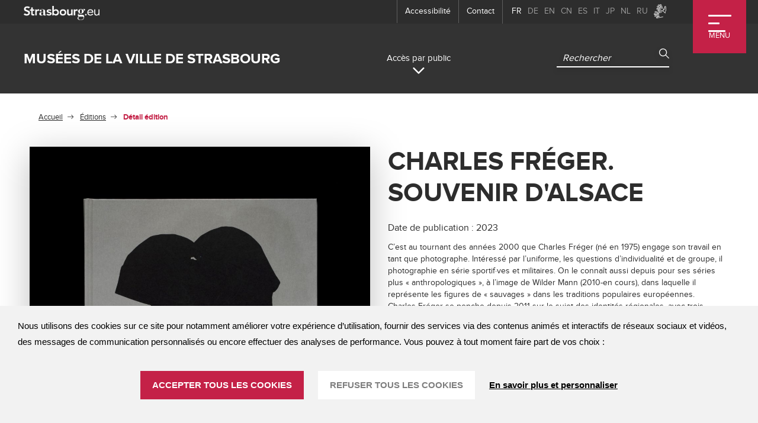

--- FILE ---
content_type: text/html;charset=UTF-8
request_url: https://www.musees.strasbourg.eu/edition/-/entity/id/446549123?_eu_strasbourg_portlet_entity_detail_EntityDetailPortlet_title=Charles+Fr%C3%A9ger.+Souvenir+d%27Alsace&_eu_strasbourg_portlet_entity_detail_EntityDetailPortlet_returnURL=https%3A%2F%2Fwww.musees.strasbourg.eu%2Frechercher-une-edition%3Fp_p_id%3Deu_strasbourg_portlet_search_asset_v2_SearchAssetPortlet%26p_p_lifecycle%3D0%26p_p_state%3Dnormal%26p_p_mode%3Dview
body_size: 38444
content:
































	
		
			<!DOCTYPE html>





























































<html class="ltr" dir="ltr" lang="fr-FR">

    <head>
        <title>Charles Fréger. Souvenir d&#39;Alsace - Musées de Strasbourg</title>

        <meta content="initial-scale=1.0, width=device-width" name="viewport"/>

        <link type="text/css" rel="stylesheet" href="/o/0-global-theme/css/hackliferay.css?browserId=chrome&amp;themeId=museumv2theme_WAR_museumv2theme&amp;minifierType=none&amp;languageId=fr_FR&amp;t=1766573064000" />
        <link rel="stylesheet" href="https://www.musees.strasbourg.eu/o/museum-v2-theme/css/builders/swiper.min.css?browserId=chrome&amp;themeId=museumv2theme_WAR_museumv2theme&amp;minifierType=none&amp;languageId=fr_FR&amp;t=1766573064000" />
        <link type="text/css" rel="stylesheet" href="https://www.musees.strasbourg.eu/o/museum-v2-theme/css/museum-v2.css?browserId=chrome&amp;themeId=museumv2theme_WAR_museumv2theme&amp;minifierType=none&amp;languageId=fr_FR&amp;t=1766573064000" media="screen" />
        <script type="text/javascript" src="/o/0-global-theme/libs/tarteaucitron/tarteaucitron.js?browserId=chrome&amp;minifierType=js&amp;languageId=fr_FR&amp;t=1766573064000"></script>
        <script type="text/javascript" src="/o/0-global-theme/js/tarteaucitron.init.js?browserId=chrome&amp;minifierType=js&amp;languageId=fr_FR&amp;t=1766573064000"></script>
        <script src="https://www.musees.strasbourg.eu/o/museum-v2-theme/js/vendors/swiper.min.js?browserId=chrome&amp;minifierType=js&amp;languageId=fr_FR&amp;t=1766573064000"></script>
        <script src="https://www.musees.strasbourg.eu/o/museum-v2-theme/js/vendors/masonry.pkgd.min.js?browserId=chrome&amp;minifierType=js&amp;languageId=fr_FR&amp;t=1766573064000"></script>

































<meta content="text/html; charset=UTF-8" http-equiv="content-type" />












<script type="importmap">{"imports":{"react-dom":"/o/frontend-js-react-web/__liferay__/exports/react-dom.js","@clayui/breadcrumb":"/o/frontend-taglib-clay/__liferay__/exports/@clayui$breadcrumb.js","@clayui/charts":"/o/frontend-taglib-clay/__liferay__/exports/@clayui$charts.js","@clayui/empty-state":"/o/frontend-taglib-clay/__liferay__/exports/@clayui$empty-state.js","react":"/o/frontend-js-react-web/__liferay__/exports/react.js","react-dom-16":"/o/frontend-js-react-web/__liferay__/exports/react-dom-16.js","@clayui/navigation-bar":"/o/frontend-taglib-clay/__liferay__/exports/@clayui$navigation-bar.js","@clayui/icon":"/o/frontend-taglib-clay/__liferay__/exports/@clayui$icon.js","@clayui/table":"/o/frontend-taglib-clay/__liferay__/exports/@clayui$table.js","@clayui/slider":"/o/frontend-taglib-clay/__liferay__/exports/@clayui$slider.js","@clayui/multi-select":"/o/frontend-taglib-clay/__liferay__/exports/@clayui$multi-select.js","@clayui/nav":"/o/frontend-taglib-clay/__liferay__/exports/@clayui$nav.js","@clayui/provider":"/o/frontend-taglib-clay/__liferay__/exports/@clayui$provider.js","@clayui/panel":"/o/frontend-taglib-clay/__liferay__/exports/@clayui$panel.js","@liferay/dynamic-data-mapping-form-field-type":"/o/dynamic-data-mapping-form-field-type/__liferay__/index.js","@clayui/list":"/o/frontend-taglib-clay/__liferay__/exports/@clayui$list.js","@clayui/date-picker":"/o/frontend-taglib-clay/__liferay__/exports/@clayui$date-picker.js","@clayui/label":"/o/frontend-taglib-clay/__liferay__/exports/@clayui$label.js","@liferay/frontend-js-api/data-set":"/o/frontend-js-dependencies-web/__liferay__/exports/@liferay$js-api$data-set.js","@clayui/core":"/o/frontend-taglib-clay/__liferay__/exports/@clayui$core.js","@clayui/pagination-bar":"/o/frontend-taglib-clay/__liferay__/exports/@clayui$pagination-bar.js","@clayui/layout":"/o/frontend-taglib-clay/__liferay__/exports/@clayui$layout.js","@clayui/multi-step-nav":"/o/frontend-taglib-clay/__liferay__/exports/@clayui$multi-step-nav.js","@liferay/frontend-js-api":"/o/frontend-js-dependencies-web/__liferay__/exports/@liferay$js-api.js","@clayui/toolbar":"/o/frontend-taglib-clay/__liferay__/exports/@clayui$toolbar.js","@clayui/badge":"/o/frontend-taglib-clay/__liferay__/exports/@clayui$badge.js","react-dom-18":"/o/frontend-js-react-web/__liferay__/exports/react-dom-18.js","@clayui/link":"/o/frontend-taglib-clay/__liferay__/exports/@clayui$link.js","@clayui/card":"/o/frontend-taglib-clay/__liferay__/exports/@clayui$card.js","@clayui/tooltip":"/o/frontend-taglib-clay/__liferay__/exports/@clayui$tooltip.js","@clayui/button":"/o/frontend-taglib-clay/__liferay__/exports/@clayui$button.js","@clayui/tabs":"/o/frontend-taglib-clay/__liferay__/exports/@clayui$tabs.js","@clayui/sticker":"/o/frontend-taglib-clay/__liferay__/exports/@clayui$sticker.js","@clayui/form":"/o/frontend-taglib-clay/__liferay__/exports/@clayui$form.js","@clayui/popover":"/o/frontend-taglib-clay/__liferay__/exports/@clayui$popover.js","@clayui/shared":"/o/frontend-taglib-clay/__liferay__/exports/@clayui$shared.js","@clayui/localized-input":"/o/frontend-taglib-clay/__liferay__/exports/@clayui$localized-input.js","@clayui/modal":"/o/frontend-taglib-clay/__liferay__/exports/@clayui$modal.js","@clayui/color-picker":"/o/frontend-taglib-clay/__liferay__/exports/@clayui$color-picker.js","@clayui/pagination":"/o/frontend-taglib-clay/__liferay__/exports/@clayui$pagination.js","@clayui/autocomplete":"/o/frontend-taglib-clay/__liferay__/exports/@clayui$autocomplete.js","@clayui/management-toolbar":"/o/frontend-taglib-clay/__liferay__/exports/@clayui$management-toolbar.js","@clayui/time-picker":"/o/frontend-taglib-clay/__liferay__/exports/@clayui$time-picker.js","@clayui/upper-toolbar":"/o/frontend-taglib-clay/__liferay__/exports/@clayui$upper-toolbar.js","@clayui/loading-indicator":"/o/frontend-taglib-clay/__liferay__/exports/@clayui$loading-indicator.js","@clayui/drop-down":"/o/frontend-taglib-clay/__liferay__/exports/@clayui$drop-down.js","@clayui/data-provider":"/o/frontend-taglib-clay/__liferay__/exports/@clayui$data-provider.js","@liferay/language/":"/o/js/language/","@clayui/css":"/o/frontend-taglib-clay/__liferay__/exports/@clayui$css.js","@clayui/alert":"/o/frontend-taglib-clay/__liferay__/exports/@clayui$alert.js","@clayui/progress-bar":"/o/frontend-taglib-clay/__liferay__/exports/@clayui$progress-bar.js","react-16":"/o/frontend-js-react-web/__liferay__/exports/react-16.js","react-18":"/o/frontend-js-react-web/__liferay__/exports/react-18.js"},"scopes":{}}</script><script data-senna-track="temporary">var Liferay = window.Liferay || {};Liferay.Icons = Liferay.Icons || {};Liferay.Icons.controlPanelSpritemap = 'https://www.musees.strasbourg.eu/o/admin-theme/images/clay/icons.svg'; Liferay.Icons.spritemap = 'https://www.musees.strasbourg.eu/o/museum-v2-theme/images/clay/icons.svg';</script>
<script data-senna-track="permanent" type="text/javascript">window.Liferay = window.Liferay || {}; window.Liferay.CSP = {nonce: ''};</script>
<script data-senna-track="permanent" src="/combo?browserId=chrome&minifierType=js&languageId=fr_FR&t=1766576695924&/o/frontend-js-jquery-web/jquery/jquery.min.js&/o/frontend-js-jquery-web/jquery/init.js&/o/frontend-js-jquery-web/jquery/ajax.js&/o/frontend-js-jquery-web/jquery/bootstrap.bundle.min.js&/o/frontend-js-jquery-web/jquery/collapsible_search.js&/o/frontend-js-jquery-web/jquery/fm.js&/o/frontend-js-jquery-web/jquery/form.js&/o/frontend-js-jquery-web/jquery/popper.min.js&/o/frontend-js-jquery-web/jquery/side_navigation.js" type="text/javascript"></script>
<link data-senna-track="temporary" href="https://www.musees.strasbourg.eu/edition/-/entity/id/446549123" rel="canonical" />
<link data-senna-track="temporary" href="https://www.musees.strasbourg.eu/edition/-/entity/id/446549123" hreflang="fr-FR" rel="alternate" />
<link data-senna-track="temporary" href="https://www.musees.strasbourg.eu/edition/-/entity/id/446549123" hreflang="x-default" rel="alternate" />


<link href="https://www.musees.strasbourg.eu/o/museum-v2-theme/images/favicon.ico" rel="apple-touch-icon" />
<link href="https://www.musees.strasbourg.eu/o/museum-v2-theme/images/favicon.ico" rel="icon" />



<link class="lfr-css-file" data-senna-track="temporary" href="https://www.musees.strasbourg.eu/o/museum-v2-theme/css/clay.css?browserId=chrome&amp;themeId=museumv2theme_WAR_museumv2theme&amp;minifierType=css&amp;languageId=fr_FR&amp;t=1766573064000" id="liferayAUICSS" rel="stylesheet" type="text/css" />









	<link href="/combo?browserId=chrome&amp;minifierType=css&amp;themeId=museumv2theme_WAR_museumv2theme&amp;languageId=fr_FR&amp;com_liferay_journal_content_web_portlet_JournalContentPortlet_INSTANCE_acces:%2Fo%2Fjournal-content-web%2Fcss%2Fmain.css&amp;com_liferay_product_navigation_product_menu_web_portlet_ProductMenuPortlet:%2Fo%2Fproduct-navigation-product-menu-web%2Fcss%2Fmain.css&amp;com_liferay_site_navigation_menu_web_portlet_SiteNavigationMenuPortlet_INSTANCE_navigation:%2Fo%2Fsite-navigation-menu-web%2Fcss%2Fmain.css&amp;t=1766573064000" rel="stylesheet" type="text/css"
 data-senna-track="temporary" id="ab214b35" />








<script type="text/javascript" data-senna-track="temporary">
	// <![CDATA[
		var Liferay = Liferay || {};

		Liferay.Browser = {
			acceptsGzip: function () {
				return true;
			},

			

			getMajorVersion: function () {
				return 131.0;
			},

			getRevision: function () {
				return '537.36';
			},
			getVersion: function () {
				return '131.0';
			},

			

			isAir: function () {
				return false;
			},
			isChrome: function () {
				return true;
			},
			isEdge: function () {
				return false;
			},
			isFirefox: function () {
				return false;
			},
			isGecko: function () {
				return true;
			},
			isIe: function () {
				return false;
			},
			isIphone: function () {
				return false;
			},
			isLinux: function () {
				return false;
			},
			isMac: function () {
				return true;
			},
			isMobile: function () {
				return false;
			},
			isMozilla: function () {
				return false;
			},
			isOpera: function () {
				return false;
			},
			isRtf: function () {
				return true;
			},
			isSafari: function () {
				return true;
			},
			isSun: function () {
				return false;
			},
			isWebKit: function () {
				return true;
			},
			isWindows: function () {
				return false;
			}
		};

		Liferay.Data = Liferay.Data || {};

		Liferay.Data.ICONS_INLINE_SVG = true;

		Liferay.Data.NAV_SELECTOR = '#navigation';

		Liferay.Data.NAV_SELECTOR_MOBILE = '#navigationCollapse';

		Liferay.Data.isCustomizationView = function () {
			return false;
		};

		Liferay.Data.notices = [
			
		];

		(function () {
			var available = {};

			var direction = {};

			

				available['fr_FR'] = 'français\x20\x28France\x29';
				direction['fr_FR'] = 'ltr';

			

				available['es_ES'] = 'espagnol\x20\x28Espagne\x29';
				direction['es_ES'] = 'ltr';

			

				available['zh_CN'] = 'chinois\x20\x28Chine\x29';
				direction['zh_CN'] = 'ltr';

			

				available['ja_JP'] = 'japonais\x20\x28Japon\x29';
				direction['ja_JP'] = 'ltr';

			

				available['nl_NL'] = 'néerlandais\x20\x28Pays-Bas\x29';
				direction['nl_NL'] = 'ltr';

			

				available['ru_RU'] = 'russe\x20\x28Russie\x29';
				direction['ru_RU'] = 'ltr';

			

				available['it_IT'] = 'italien\x20\x28Italie\x29';
				direction['it_IT'] = 'ltr';

			

				available['en_US'] = 'anglais\x20\x28États-Unis\x29';
				direction['en_US'] = 'ltr';

			

				available['de_DE'] = 'allemand\x20\x28Allemagne\x29';
				direction['de_DE'] = 'ltr';

			

				available['lsf'] = 'lsf';
				direction['lsf'] = 'ltr';

			

			let _cache = {};

			if (Liferay && Liferay.Language && Liferay.Language._cache) {
				_cache = Liferay.Language._cache;
			}

			Liferay.Language = {
				_cache,
				available,
				direction,
				get: function(key) {
					let value = Liferay.Language._cache[key];

					if (value === undefined) {
						value = key;
					}

					return value;
				}
			};
		})();

		var featureFlags = {"LPD-10964":false,"LPD-37927":false,"LPD-10889":false,"LPS-193884":false,"LPD-30371":false,"LPD-11131":true,"LPS-178642":false,"LPS-193005":false,"LPD-31789":false,"LPD-10562":false,"LPD-11212":false,"COMMERCE-8087":false,"LPD-39304":true,"LPD-13311":true,"LRAC-10757":false,"LPD-35941":false,"LPS-180090":false,"LPS-178052":false,"LPD-21414":false,"LPS-185892":false,"LPS-186620":false,"LPD-40533":true,"LPD-40534":true,"LPS-184404":false,"LPD-40530":true,"LPD-20640":false,"LPS-198183":false,"LPD-38869":true,"LPD-35678":false,"LPD-6378":false,"LPS-153714":false,"LPD-11848":false,"LPS-170670":false,"LPD-7822":false,"LPS-169981":false,"LPD-21926":false,"LPS-177027":false,"LPD-37531":false,"LPD-11003":false,"LPD-36446":false,"LPD-39437":false,"LPS-135430":false,"LPD-20556":false,"LPD-45276":false,"LPS-134060":false,"LPS-164563":false,"LPD-32050":false,"LPS-122920":false,"LPS-199086":false,"LPD-35128":false,"LPD-10588":false,"LPD-13778":true,"LPD-11313":false,"LPD-6368":false,"LPD-34594":false,"LPS-202104":false,"LPD-19955":false,"LPD-35443":false,"LPD-39967":false,"LPD-11235":false,"LPD-11232":false,"LPS-196935":true,"LPD-43542":false,"LPS-176691":false,"LPS-197909":false,"LPD-29516":false,"COMMERCE-8949":false,"LPD-11228":false,"LPS-153813":false,"LPD-17809":false,"COMMERCE-13024":false,"LPS-165482":false,"LPS-193551":false,"LPS-197477":false,"LPS-174816":false,"LPS-186360":false,"LPD-30204":false,"LPD-32867":false,"LPS-153332":false,"LPD-35013":true,"LPS-179669":false,"LPS-174417":false,"LPD-44091":true,"LPD-31212":false,"LPD-18221":false,"LPS-155284":false,"LRAC-15017":false,"LPD-19870":false,"LPS-200108":false,"LPD-20131":false,"LPS-159643":false,"LPS-129412":false,"LPS-169837":false,"LPD-20379":false};

		Liferay.FeatureFlags = Object.keys(featureFlags).reduce(
			(acc, key) => ({
				...acc, [key]: featureFlags[key] === 'true' || featureFlags[key] === true
			}), {}
		);

		Liferay.PortletKeys = {
			DOCUMENT_LIBRARY: 'com_liferay_document_library_web_portlet_DLPortlet',
			DYNAMIC_DATA_MAPPING: 'com_liferay_dynamic_data_mapping_web_portlet_DDMPortlet',
			ITEM_SELECTOR: 'com_liferay_item_selector_web_portlet_ItemSelectorPortlet'
		};

		Liferay.PropsValues = {
			JAVASCRIPT_SINGLE_PAGE_APPLICATION_TIMEOUT: 0,
			UPLOAD_SERVLET_REQUEST_IMPL_MAX_SIZE: 1073741824
		};

		Liferay.ThemeDisplay = {

			

			
				getLayoutId: function () {
					return '4007';
				},

				

				getLayoutRelativeControlPanelURL: function () {
					return '/group/musees/~/control_panel/manage?p_p_id=eu_strasbourg_portlet_entity_detail_EntityDetailPortlet';
				},

				getLayoutRelativeURL: function () {
					return '/edition';
				},
				getLayoutURL: function () {
					return 'https://www.musees.strasbourg.eu/edition';
				},
				getParentLayoutId: function () {
					return '141';
				},
				isControlPanel: function () {
					return false;
				},
				isPrivateLayout: function () {
					return 'false';
				},
				isVirtualLayout: function () {
					return false;
				},
			

			getBCP47LanguageId: function () {
				return 'fr-FR';
			},
			getCanonicalURL: function () {

				

				return 'https\x3a\x2f\x2fwww\x2emusees\x2estrasbourg\x2eeu\x2fedition\x2f-\x2fentity\x2fid\x2f446549123';
			},
			getCDNBaseURL: function () {
				return 'https://www.musees.strasbourg.eu';
			},
			getCDNDynamicResourcesHost: function () {
				return '';
			},
			getCDNHost: function () {
				return '';
			},
			getCompanyGroupId: function () {
				return '20160';
			},
			getCompanyId: function () {
				return '20116';
			},
			getDefaultLanguageId: function () {
				return 'fr_FR';
			},
			getDoAsUserIdEncoded: function () {
				return '';
			},
			getLanguageId: function () {
				return 'fr_FR';
			},
			getParentGroupId: function () {
				return '30424';
			},
			getPathContext: function () {
				return '';
			},
			getPathImage: function () {
				return '/image';
			},
			getPathJavaScript: function () {
				return '/o/frontend-js-web';
			},
			getPathMain: function () {
				return '/c';
			},
			getPathThemeImages: function () {
				return 'https://www.musees.strasbourg.eu/o/museum-v2-theme/images';
			},
			getPathThemeRoot: function () {
				return '/o/museum-v2-theme';
			},
			getPlid: function () {
				return '25964047';
			},
			getPortalURL: function () {
				return 'https://www.musees.strasbourg.eu';
			},
			getRealUserId: function () {
				return '20120';
			},
			getRemoteAddr: function () {
				return '10.233.74.187';
			},
			getRemoteHost: function () {
				return '10.233.74.187';
			},
			getScopeGroupId: function () {
				return '30424';
			},
			getScopeGroupIdOrLiveGroupId: function () {
				return '30424';
			},
			getSessionId: function () {
				return '';
			},
			getSiteAdminURL: function () {
				return 'https://www.musees.strasbourg.eu/group/musees/~/control_panel/manage?p_p_lifecycle=0&p_p_state=maximized&p_p_mode=view';
			},
			getSiteGroupId: function () {
				return '30424';
			},
			getTimeZone: function() {
				return 'Europe/Paris';
			},
			getURLControlPanel: function() {
				return '/group/control_panel?refererPlid=25964047';
			},
			getURLHome: function () {
				return 'https\x3a\x2f\x2fwww\x2emusees\x2estrasbourg\x2eeu\x2f';
			},
			getUserEmailAddress: function () {
				return '';
			},
			getUserId: function () {
				return '20120';
			},
			getUserName: function () {
				return '';
			},
			isAddSessionIdToURL: function () {
				return false;
			},
			isImpersonated: function () {
				return false;
			},
			isSignedIn: function () {
				return false;
			},

			isStagedPortlet: function () {
				
					
						return true;
					
					
			},

			isStateExclusive: function () {
				return false;
			},
			isStateMaximized: function () {
				return false;
			},
			isStatePopUp: function () {
				return false;
			}
		};

		var themeDisplay = Liferay.ThemeDisplay;

		Liferay.AUI = {

			

			getCombine: function () {
				return true;
			},
			getComboPath: function () {
				return '/combo/?browserId=chrome&minifierType=&languageId=fr_FR&t=1766576579290&';
			},
			getDateFormat: function () {
				return '%d/%m/%Y';
			},
			getEditorCKEditorPath: function () {
				return '/o/frontend-editor-ckeditor-web';
			},
			getFilter: function () {
				var filter = 'raw';

				
					
						filter = 'min';
					
					

				return filter;
			},
			getFilterConfig: function () {
				var instance = this;

				var filterConfig = null;

				if (!instance.getCombine()) {
					filterConfig = {
						replaceStr: '.js' + instance.getStaticResourceURLParams(),
						searchExp: '\\.js$'
					};
				}

				return filterConfig;
			},
			getJavaScriptRootPath: function () {
				return '/o/frontend-js-web';
			},
			getPortletRootPath: function () {
				return '/html/portlet';
			},
			getStaticResourceURLParams: function () {
				return '?browserId=chrome&minifierType=&languageId=fr_FR&t=1766576579290';
			}
		};

		Liferay.authToken = 'RzrxX8gp';

		

		Liferay.currentURL = '\x2fedition\x2f-\x2fentity\x2fid\x2f446549123\x3f_eu_strasbourg_portlet_entity_detail_EntityDetailPortlet_title\x3dCharles\x2bFr\x25C3\x25A9ger\x2e\x2bSouvenir\x2bd\x2527Alsace\x26_eu_strasbourg_portlet_entity_detail_EntityDetailPortlet_returnURL\x3dhttps\x253A\x252F\x252Fwww\x2emusees\x2estrasbourg\x2eeu\x252Frechercher-une-edition\x253Fp_p_id\x253Deu_strasbourg_portlet_search_asset_v2_SearchAssetPortlet\x2526p_p_lifecycle\x253D0\x2526p_p_state\x253Dnormal\x2526p_p_mode\x253Dview';
		Liferay.currentURLEncoded = '\x252Fedition\x252F-\x252Fentity\x252Fid\x252F446549123\x253F_eu_strasbourg_portlet_entity_detail_EntityDetailPortlet_title\x253DCharles\x252BFr\x2525C3\x2525A9ger\x2e\x252BSouvenir\x252Bd\x252527Alsace\x2526_eu_strasbourg_portlet_entity_detail_EntityDetailPortlet_returnURL\x253Dhttps\x25253A\x25252F\x25252Fwww\x2emusees\x2estrasbourg\x2eeu\x25252Frechercher-une-edition\x25253Fp_p_id\x25253Deu_strasbourg_portlet_search_asset_v2_SearchAssetPortlet\x252526p_p_lifecycle\x25253D0\x252526p_p_state\x25253Dnormal\x252526p_p_mode\x25253Dview';
	// ]]>
</script>

<script data-senna-track="temporary" type="text/javascript">window.__CONFIG__= {basePath: '',combine: true, defaultURLParams: null, explainResolutions: false, exposeGlobal: false, logLevel: 'warn', moduleType: 'module', namespace:'Liferay', nonce: '', reportMismatchedAnonymousModules: 'warn', resolvePath: '/o/js_resolve_modules', url: '/combo/?browserId=chrome&minifierType=js&languageId=fr_FR&t=1766576579290&', waitTimeout: 60000};</script><script data-senna-track="permanent" src="/o/frontend-js-loader-modules-extender/loader.js?&mac=9WaMmhziBCkScHZwrrVcOR7VZF4=&browserId=chrome&languageId=fr_FR&minifierType=js" type="text/javascript"></script><script data-senna-track="permanent" src="/combo?browserId=chrome&minifierType=js&languageId=fr_FR&t=1766576579290&/o/frontend-js-aui-web/aui/aui/aui-min.js&/o/frontend-js-aui-web/liferay/modules.js&/o/frontend-js-aui-web/liferay/aui_sandbox.js&/o/frontend-js-aui-web/aui/attribute-base/attribute-base-min.js&/o/frontend-js-aui-web/aui/attribute-complex/attribute-complex-min.js&/o/frontend-js-aui-web/aui/attribute-core/attribute-core-min.js&/o/frontend-js-aui-web/aui/attribute-observable/attribute-observable-min.js&/o/frontend-js-aui-web/aui/attribute-extras/attribute-extras-min.js&/o/frontend-js-aui-web/aui/event-custom-base/event-custom-base-min.js&/o/frontend-js-aui-web/aui/event-custom-complex/event-custom-complex-min.js&/o/frontend-js-aui-web/aui/oop/oop-min.js&/o/frontend-js-aui-web/aui/aui-base-lang/aui-base-lang-min.js&/o/frontend-js-aui-web/liferay/dependency.js&/o/frontend-js-aui-web/liferay/util.js&/o/oauth2-provider-web/js/liferay.js&/o/frontend-js-web/liferay/dom_task_runner.js&/o/frontend-js-web/liferay/events.js&/o/frontend-js-web/liferay/lazy_load.js&/o/frontend-js-web/liferay/liferay.js&/o/frontend-js-web/liferay/global.bundle.js&/o/frontend-js-web/liferay/portlet.js&/o/frontend-js-web/liferay/workflow.js" type="text/javascript"></script>
<script data-senna-track="temporary" type="text/javascript">window.Liferay = Liferay || {}; window.Liferay.OAuth2 = {getAuthorizeURL: function() {return 'https://www.musees.strasbourg.eu/o/oauth2/authorize';}, getBuiltInRedirectURL: function() {return 'https://www.musees.strasbourg.eu/o/oauth2/redirect';}, getIntrospectURL: function() { return 'https://www.musees.strasbourg.eu/o/oauth2/introspect';}, getTokenURL: function() {return 'https://www.musees.strasbourg.eu/o/oauth2/token';}, getUserAgentApplication: function(externalReferenceCode) {return Liferay.OAuth2._userAgentApplications[externalReferenceCode];}, _userAgentApplications: {}}</script><script data-senna-track="temporary" type="text/javascript">try {var MODULE_MAIN='calendar-web@5.0.105/index';var MODULE_PATH='/o/calendar-web';/**
 * SPDX-FileCopyrightText: (c) 2000 Liferay, Inc. https://liferay.com
 * SPDX-License-Identifier: LGPL-2.1-or-later OR LicenseRef-Liferay-DXP-EULA-2.0.0-2023-06
 */

(function () {
	AUI().applyConfig({
		groups: {
			calendar: {
				base: MODULE_PATH + '/js/legacy/',
				combine: Liferay.AUI.getCombine(),
				filter: Liferay.AUI.getFilterConfig(),
				modules: {
					'liferay-calendar-a11y': {
						path: 'calendar_a11y.js',
						requires: ['calendar'],
					},
					'liferay-calendar-container': {
						path: 'calendar_container.js',
						requires: [
							'aui-alert',
							'aui-base',
							'aui-component',
							'liferay-portlet-base',
						],
					},
					'liferay-calendar-date-picker-sanitizer': {
						path: 'date_picker_sanitizer.js',
						requires: ['aui-base'],
					},
					'liferay-calendar-interval-selector': {
						path: 'interval_selector.js',
						requires: ['aui-base', 'liferay-portlet-base'],
					},
					'liferay-calendar-interval-selector-scheduler-event-link': {
						path: 'interval_selector_scheduler_event_link.js',
						requires: ['aui-base', 'liferay-portlet-base'],
					},
					'liferay-calendar-list': {
						path: 'calendar_list.js',
						requires: [
							'aui-template-deprecated',
							'liferay-scheduler',
						],
					},
					'liferay-calendar-message-util': {
						path: 'message_util.js',
						requires: ['liferay-util-window'],
					},
					'liferay-calendar-recurrence-converter': {
						path: 'recurrence_converter.js',
						requires: [],
					},
					'liferay-calendar-recurrence-dialog': {
						path: 'recurrence.js',
						requires: [
							'aui-base',
							'liferay-calendar-recurrence-util',
						],
					},
					'liferay-calendar-recurrence-util': {
						path: 'recurrence_util.js',
						requires: ['aui-base', 'liferay-util-window'],
					},
					'liferay-calendar-reminders': {
						path: 'calendar_reminders.js',
						requires: ['aui-base'],
					},
					'liferay-calendar-remote-services': {
						path: 'remote_services.js',
						requires: [
							'aui-base',
							'aui-component',
							'liferay-calendar-util',
							'liferay-portlet-base',
						],
					},
					'liferay-calendar-session-listener': {
						path: 'session_listener.js',
						requires: ['aui-base', 'liferay-scheduler'],
					},
					'liferay-calendar-simple-color-picker': {
						path: 'simple_color_picker.js',
						requires: ['aui-base', 'aui-template-deprecated'],
					},
					'liferay-calendar-simple-menu': {
						path: 'simple_menu.js',
						requires: [
							'aui-base',
							'aui-template-deprecated',
							'event-outside',
							'event-touch',
							'widget-modality',
							'widget-position',
							'widget-position-align',
							'widget-position-constrain',
							'widget-stack',
							'widget-stdmod',
						],
					},
					'liferay-calendar-util': {
						path: 'calendar_util.js',
						requires: [
							'aui-datatype',
							'aui-io',
							'aui-scheduler',
							'aui-toolbar',
							'autocomplete',
							'autocomplete-highlighters',
						],
					},
					'liferay-scheduler': {
						path: 'scheduler.js',
						requires: [
							'async-queue',
							'aui-datatype',
							'aui-scheduler',
							'dd-plugin',
							'liferay-calendar-a11y',
							'liferay-calendar-message-util',
							'liferay-calendar-recurrence-converter',
							'liferay-calendar-recurrence-util',
							'liferay-calendar-util',
							'liferay-scheduler-event-recorder',
							'liferay-scheduler-models',
							'promise',
							'resize-plugin',
						],
					},
					'liferay-scheduler-event-recorder': {
						path: 'scheduler_event_recorder.js',
						requires: [
							'dd-plugin',
							'liferay-calendar-util',
							'resize-plugin',
						],
					},
					'liferay-scheduler-models': {
						path: 'scheduler_models.js',
						requires: [
							'aui-datatype',
							'dd-plugin',
							'liferay-calendar-util',
						],
					},
				},
				root: MODULE_PATH + '/js/legacy/',
			},
		},
	});
})();
} catch(error) {console.error(error);}try {var MODULE_MAIN='contacts-web@5.0.65/index';var MODULE_PATH='/o/contacts-web';/**
 * SPDX-FileCopyrightText: (c) 2000 Liferay, Inc. https://liferay.com
 * SPDX-License-Identifier: LGPL-2.1-or-later OR LicenseRef-Liferay-DXP-EULA-2.0.0-2023-06
 */

(function () {
	AUI().applyConfig({
		groups: {
			contactscenter: {
				base: MODULE_PATH + '/js/legacy/',
				combine: Liferay.AUI.getCombine(),
				filter: Liferay.AUI.getFilterConfig(),
				modules: {
					'liferay-contacts-center': {
						path: 'main.js',
						requires: [
							'aui-io-plugin-deprecated',
							'aui-toolbar',
							'autocomplete-base',
							'datasource-io',
							'json-parse',
							'liferay-portlet-base',
							'liferay-util-window',
						],
					},
				},
				root: MODULE_PATH + '/js/legacy/',
			},
		},
	});
})();
} catch(error) {console.error(error);}try {var MODULE_MAIN='@liferay/document-library-web@6.0.198/index';var MODULE_PATH='/o/document-library-web';/**
 * SPDX-FileCopyrightText: (c) 2000 Liferay, Inc. https://liferay.com
 * SPDX-License-Identifier: LGPL-2.1-or-later OR LicenseRef-Liferay-DXP-EULA-2.0.0-2023-06
 */

(function () {
	AUI().applyConfig({
		groups: {
			dl: {
				base: MODULE_PATH + '/js/legacy/',
				combine: Liferay.AUI.getCombine(),
				filter: Liferay.AUI.getFilterConfig(),
				modules: {
					'document-library-upload-component': {
						path: 'DocumentLibraryUpload.js',
						requires: [
							'aui-component',
							'aui-data-set-deprecated',
							'aui-overlay-manager-deprecated',
							'aui-overlay-mask-deprecated',
							'aui-parse-content',
							'aui-progressbar',
							'aui-template-deprecated',
							'liferay-search-container',
							'querystring-parse-simple',
							'uploader',
						],
					},
				},
				root: MODULE_PATH + '/js/legacy/',
			},
		},
	});
})();
} catch(error) {console.error(error);}try {var MODULE_MAIN='dynamic-data-mapping-web@5.0.115/index';var MODULE_PATH='/o/dynamic-data-mapping-web';/**
 * SPDX-FileCopyrightText: (c) 2000 Liferay, Inc. https://liferay.com
 * SPDX-License-Identifier: LGPL-2.1-or-later OR LicenseRef-Liferay-DXP-EULA-2.0.0-2023-06
 */

(function () {
	const LiferayAUI = Liferay.AUI;

	AUI().applyConfig({
		groups: {
			ddm: {
				base: MODULE_PATH + '/js/legacy/',
				combine: Liferay.AUI.getCombine(),
				filter: LiferayAUI.getFilterConfig(),
				modules: {
					'liferay-ddm-form': {
						path: 'ddm_form.js',
						requires: [
							'aui-base',
							'aui-datatable',
							'aui-datatype',
							'aui-image-viewer',
							'aui-parse-content',
							'aui-set',
							'aui-sortable-list',
							'json',
							'liferay-form',
							'liferay-map-base',
							'liferay-translation-manager',
							'liferay-util-window',
						],
					},
					'liferay-portlet-dynamic-data-mapping': {
						condition: {
							trigger: 'liferay-document-library',
						},
						path: 'main.js',
						requires: [
							'arraysort',
							'aui-form-builder-deprecated',
							'aui-form-validator',
							'aui-map',
							'aui-text-unicode',
							'json',
							'liferay-menu',
							'liferay-translation-manager',
							'liferay-util-window',
							'text',
						],
					},
					'liferay-portlet-dynamic-data-mapping-custom-fields': {
						condition: {
							trigger: 'liferay-document-library',
						},
						path: 'custom_fields.js',
						requires: ['liferay-portlet-dynamic-data-mapping'],
					},
				},
				root: MODULE_PATH + '/js/legacy/',
			},
		},
	});
})();
} catch(error) {console.error(error);}try {var MODULE_MAIN='exportimport-web@5.0.100/index';var MODULE_PATH='/o/exportimport-web';/**
 * SPDX-FileCopyrightText: (c) 2000 Liferay, Inc. https://liferay.com
 * SPDX-License-Identifier: LGPL-2.1-or-later OR LicenseRef-Liferay-DXP-EULA-2.0.0-2023-06
 */

(function () {
	AUI().applyConfig({
		groups: {
			exportimportweb: {
				base: MODULE_PATH + '/js/legacy/',
				combine: Liferay.AUI.getCombine(),
				filter: Liferay.AUI.getFilterConfig(),
				modules: {
					'liferay-export-import-export-import': {
						path: 'main.js',
						requires: [
							'aui-datatype',
							'aui-dialog-iframe-deprecated',
							'aui-modal',
							'aui-parse-content',
							'aui-toggler',
							'liferay-portlet-base',
							'liferay-util-window',
						],
					},
				},
				root: MODULE_PATH + '/js/legacy/',
			},
		},
	});
})();
} catch(error) {console.error(error);}try {var MODULE_MAIN='frontend-editor-alloyeditor-web@5.0.56/index';var MODULE_PATH='/o/frontend-editor-alloyeditor-web';/**
 * SPDX-FileCopyrightText: (c) 2000 Liferay, Inc. https://liferay.com
 * SPDX-License-Identifier: LGPL-2.1-or-later OR LicenseRef-Liferay-DXP-EULA-2.0.0-2023-06
 */

(function () {
	AUI().applyConfig({
		groups: {
			alloyeditor: {
				base: MODULE_PATH + '/js/legacy/',
				combine: Liferay.AUI.getCombine(),
				filter: Liferay.AUI.getFilterConfig(),
				modules: {
					'liferay-alloy-editor': {
						path: 'alloyeditor.js',
						requires: [
							'aui-component',
							'liferay-portlet-base',
							'timers',
						],
					},
					'liferay-alloy-editor-source': {
						path: 'alloyeditor_source.js',
						requires: [
							'aui-debounce',
							'liferay-fullscreen-source-editor',
							'liferay-source-editor',
							'plugin',
						],
					},
				},
				root: MODULE_PATH + '/js/legacy/',
			},
		},
	});
})();
} catch(error) {console.error(error);}try {var MODULE_MAIN='frontend-js-components-web@2.0.80/index';var MODULE_PATH='/o/frontend-js-components-web';/**
 * SPDX-FileCopyrightText: (c) 2000 Liferay, Inc. https://liferay.com
 * SPDX-License-Identifier: LGPL-2.1-or-later OR LicenseRef-Liferay-DXP-EULA-2.0.0-2023-06
 */

(function () {
	AUI().applyConfig({
		groups: {
			components: {

				// eslint-disable-next-line
				mainModule: MODULE_MAIN,
			},
		},
	});
})();
} catch(error) {console.error(error);}try {var MODULE_MAIN='@liferay/frontend-js-react-web@5.0.54/index';var MODULE_PATH='/o/frontend-js-react-web';/**
 * SPDX-FileCopyrightText: (c) 2000 Liferay, Inc. https://liferay.com
 * SPDX-License-Identifier: LGPL-2.1-or-later OR LicenseRef-Liferay-DXP-EULA-2.0.0-2023-06
 */

(function () {
	AUI().applyConfig({
		groups: {
			react: {

				// eslint-disable-next-line
				mainModule: MODULE_MAIN,
			},
		},
	});
})();
} catch(error) {console.error(error);}try {var MODULE_MAIN='@liferay/frontend-js-state-web@1.0.30/index';var MODULE_PATH='/o/frontend-js-state-web';/**
 * SPDX-FileCopyrightText: (c) 2000 Liferay, Inc. https://liferay.com
 * SPDX-License-Identifier: LGPL-2.1-or-later OR LicenseRef-Liferay-DXP-EULA-2.0.0-2023-06
 */

(function () {
	AUI().applyConfig({
		groups: {
			state: {

				// eslint-disable-next-line
				mainModule: MODULE_MAIN,
			},
		},
	});
})();
} catch(error) {console.error(error);}try {var MODULE_MAIN='portal-search-web@6.0.148/index';var MODULE_PATH='/o/portal-search-web';/**
 * SPDX-FileCopyrightText: (c) 2000 Liferay, Inc. https://liferay.com
 * SPDX-License-Identifier: LGPL-2.1-or-later OR LicenseRef-Liferay-DXP-EULA-2.0.0-2023-06
 */

(function () {
	AUI().applyConfig({
		groups: {
			search: {
				base: MODULE_PATH + '/js/',
				combine: Liferay.AUI.getCombine(),
				filter: Liferay.AUI.getFilterConfig(),
				modules: {
					'liferay-search-custom-range-facet': {
						path: 'custom_range_facet.js',
						requires: ['aui-form-validator'],
					},
				},
				root: MODULE_PATH + '/js/',
			},
		},
	});
})();
} catch(error) {console.error(error);}try {var MODULE_MAIN='portal-workflow-kaleo-designer-web@5.0.146/index';var MODULE_PATH='/o/portal-workflow-kaleo-designer-web';/**
 * SPDX-FileCopyrightText: (c) 2000 Liferay, Inc. https://liferay.com
 * SPDX-License-Identifier: LGPL-2.1-or-later OR LicenseRef-Liferay-DXP-EULA-2.0.0-2023-06
 */

(function () {
	AUI().applyConfig({
		groups: {
			'kaleo-designer': {
				base: MODULE_PATH + '/designer/js/legacy/',
				combine: Liferay.AUI.getCombine(),
				filter: Liferay.AUI.getFilterConfig(),
				modules: {
					'liferay-kaleo-designer-autocomplete-util': {
						path: 'autocomplete_util.js',
						requires: ['autocomplete', 'autocomplete-highlighters'],
					},
					'liferay-kaleo-designer-definition-diagram-controller': {
						path: 'definition_diagram_controller.js',
						requires: [
							'liferay-kaleo-designer-field-normalizer',
							'liferay-kaleo-designer-utils',
						],
					},
					'liferay-kaleo-designer-dialogs': {
						path: 'dialogs.js',
						requires: ['liferay-util-window'],
					},
					'liferay-kaleo-designer-editors': {
						path: 'editors.js',
						requires: [
							'aui-ace-editor',
							'aui-ace-editor-mode-xml',
							'aui-base',
							'aui-datatype',
							'aui-node',
							'liferay-kaleo-designer-autocomplete-util',
							'liferay-kaleo-designer-utils',
						],
					},
					'liferay-kaleo-designer-field-normalizer': {
						path: 'field_normalizer.js',
						requires: ['liferay-kaleo-designer-remote-services'],
					},
					'liferay-kaleo-designer-nodes': {
						path: 'nodes.js',
						requires: [
							'aui-datatable',
							'aui-datatype',
							'aui-diagram-builder',
							'liferay-kaleo-designer-editors',
							'liferay-kaleo-designer-utils',
						],
					},
					'liferay-kaleo-designer-remote-services': {
						path: 'remote_services.js',
						requires: ['aui-io'],
					},
					'liferay-kaleo-designer-templates': {
						path: 'templates.js',
						requires: ['aui-tpl-snippets-deprecated'],
					},
					'liferay-kaleo-designer-utils': {
						path: 'utils.js',
						requires: [],
					},
					'liferay-kaleo-designer-xml-definition': {
						path: 'xml_definition.js',
						requires: [
							'aui-base',
							'aui-component',
							'dataschema-xml',
							'datatype-xml',
						],
					},
					'liferay-kaleo-designer-xml-definition-serializer': {
						path: 'xml_definition_serializer.js',
						requires: ['escape', 'liferay-kaleo-designer-xml-util'],
					},
					'liferay-kaleo-designer-xml-util': {
						path: 'xml_util.js',
						requires: ['aui-base'],
					},
					'liferay-portlet-kaleo-designer': {
						path: 'main.js',
						requires: [
							'aui-ace-editor',
							'aui-ace-editor-mode-xml',
							'aui-tpl-snippets-deprecated',
							'dataschema-xml',
							'datasource',
							'datatype-xml',
							'event-valuechange',
							'io-form',
							'liferay-kaleo-designer-autocomplete-util',
							'liferay-kaleo-designer-editors',
							'liferay-kaleo-designer-nodes',
							'liferay-kaleo-designer-remote-services',
							'liferay-kaleo-designer-utils',
							'liferay-kaleo-designer-xml-util',
							'liferay-util-window',
						],
					},
				},
				root: MODULE_PATH + '/designer/js/legacy/',
			},
		},
	});
})();
} catch(error) {console.error(error);}try {var MODULE_MAIN='staging-processes-web@5.0.65/index';var MODULE_PATH='/o/staging-processes-web';/**
 * SPDX-FileCopyrightText: (c) 2000 Liferay, Inc. https://liferay.com
 * SPDX-License-Identifier: LGPL-2.1-or-later OR LicenseRef-Liferay-DXP-EULA-2.0.0-2023-06
 */

(function () {
	AUI().applyConfig({
		groups: {
			stagingprocessesweb: {
				base: MODULE_PATH + '/js/legacy/',
				combine: Liferay.AUI.getCombine(),
				filter: Liferay.AUI.getFilterConfig(),
				modules: {
					'liferay-staging-processes-export-import': {
						path: 'main.js',
						requires: [
							'aui-datatype',
							'aui-dialog-iframe-deprecated',
							'aui-modal',
							'aui-parse-content',
							'aui-toggler',
							'liferay-portlet-base',
							'liferay-util-window',
						],
					},
				},
				root: MODULE_PATH + '/js/legacy/',
			},
		},
	});
})();
} catch(error) {console.error(error);}</script>




<script type="text/javascript" data-senna-track="temporary">
	// <![CDATA[
		
			
				
		

		
	// ]]>
</script>





	
		

			

			
		
		



	
		

			

			
				<!-- Matomo -->
<script>
  var _paq = window._paq = window._paq || [];
  /* tracker methods like "setCustomDimension" should be called before "trackPageView" */
  _paq.push(['requireCookieConsent']);
  _paq.push(['trackPageView']);
  _paq.push(['enableLinkTracking']);
  (function() {
    var u="//analytics.strasbourg.cloud/";
    _paq.push(['setTrackerUrl', u+'matomo.php']);
    _paq.push(['setSiteId', '15']);
    var d=document, g=d.createElement('script'), s=d.getElementsByTagName('script')[0];
    g.async=true; g.src=u+'matomo.js'; s.parentNode.insertBefore(g,s);
  })();
</script>
<!-- End Matomo Code -->
			
		
	












	



















<link class="lfr-css-file" data-senna-track="temporary" href="https://www.musees.strasbourg.eu/o/museum-v2-theme/css/main.css?browserId=chrome&amp;themeId=museumv2theme_WAR_museumv2theme&amp;minifierType=css&amp;languageId=fr_FR&amp;t=1766573064000" id="liferayThemeCSS" rel="stylesheet" type="text/css" />




	<style data-senna-track="temporary" type="text/css">
		.default-asset-publisher>.separator{display:none}
.default-asset-publisher>.asset-details{display:none}
.default-asset-publisher>.mb-2 .component-title {display:none}

.portlet-topper {
z-index:5;
}
	</style>





	<style data-senna-track="temporary" type="text/css">

		

			

		

			

		

			

		

			

		

			

		

			

		

			

		

			

		

			

		

			

		

			

		

	</style>


<style data-senna-track="temporary" type="text/css">
</style>
<link data-senna-track="permanent" href="/o/frontend-js-aui-web/alloy_ui.css?&mac=favIEq7hPo8AEd6k+N5OVADEEls=&browserId=chrome&languageId=fr_FR&minifierType=css&themeId=museumv2theme_WAR_museumv2theme" rel="stylesheet"></link>






















<script type="text/javascript" data-senna-track="temporary">
	if (window.Analytics) {
		window._com_liferay_document_library_analytics_isViewFileEntry = false;
	}
</script>

<script type="text/javascript">
Liferay.on(
	'ddmFieldBlur', function(event) {
		if (window.Analytics) {
			Analytics.send(
				'fieldBlurred',
				'Form',
				{
					fieldName: event.fieldName,
					focusDuration: event.focusDuration,
					formId: event.formId,
					formPageTitle: event.formPageTitle,
					page: event.page,
					title: event.title
				}
			);
		}
	}
);

Liferay.on(
	'ddmFieldFocus', function(event) {
		if (window.Analytics) {
			Analytics.send(
				'fieldFocused',
				'Form',
				{
					fieldName: event.fieldName,
					formId: event.formId,
					formPageTitle: event.formPageTitle,
					page: event.page,
					title:event.title
				}
			);
		}
	}
);

Liferay.on(
	'ddmFormPageShow', function(event) {
		if (window.Analytics) {
			Analytics.send(
				'pageViewed',
				'Form',
				{
					formId: event.formId,
					formPageTitle: event.formPageTitle,
					page: event.page,
					title: event.title
				}
			);
		}
	}
);

Liferay.on(
	'ddmFormSubmit', function(event) {
		if (window.Analytics) {
			Analytics.send(
				'formSubmitted',
				'Form',
				{
					formId: event.formId,
					title: event.title
				}
			);
		}
	}
);

Liferay.on(
	'ddmFormView', function(event) {
		if (window.Analytics) {
			Analytics.send(
				'formViewed',
				'Form',
				{
					formId: event.formId,
					title: event.title
				}
			);
		}
	}
);

</script><script>

</script>













    </head>

    <body class="chrome controls-visible  yui3-skin-sam signed-out public-page site
                not-front
        ">
    <div id="wrapper">













































	<nav aria-label="Liens rapides" class="bg-dark cadmin quick-access-nav text-center text-white" id="xifk_quickAccessNav">
		
			
				<a class="d-block p-2 sr-only sr-only-focusable text-reset" href="#main-content">
		Saut au contenu principal
	</a>
			
			
	</nav>









































































    <div id="global">
        <header id="pre-header">
            <div class="pre-header-inner container">
                <div class="strasbourg-eu-logo">
                    <a href="https://strasbourg.eu" class="strasbourg-eu-link" target="_blank" aria-label="strasbourg.eu"
                       title="strasbourg.eu">
                        <img src="/o/museum-v2-theme/images/logos/strasbourg-logo.png" alt="strasbourg.eu"
                             title="strasbourg.eu">
                    </a>
                </div>






































































	

	<div class="portlet-boundary portlet-boundary_com_liferay_journal_content_web_portlet_JournalContentPortlet_  portlet-static portlet-static-end portlet-barebone portlet-journal-content " id="p_p_id_com_liferay_journal_content_web_portlet_JournalContentPortlet_INSTANCE_menupreheader_">
		<span id="p_com_liferay_journal_content_web_portlet_JournalContentPortlet_INSTANCE_menupreheader"></span>




	

	
		
			


































	
		
<section class="portlet" id="portlet_com_liferay_journal_content_web_portlet_JournalContentPortlet_INSTANCE_menupreheader">


	<div class="portlet-content">

		<div class="autofit-float autofit-row portlet-header">
			<div class="autofit-col autofit-col-expand">
				<h2 class="portlet-title-text">Menu pré-header</h2>
			</div>

			<div class="autofit-col autofit-col-end">
				<div class="autofit-section">












<div class="visible-interaction">

	

	
</div>				</div>
			</div>
		</div>

		
			<div class=" portlet-content-container">
				


	<div class="portlet-body">



	
		
			
				
					







































	

	








	

				

				
					
						


	

		
































	
	
		
			
			
				
					
					
					
					

						

						

							

							<div class="" data-fragments-editor-item-id="28829-420085526" data-fragments-editor-item-type="fragments-editor-mapped-item" >
								
























	
	
	
		<div class="journal-content-article " data-analytics-asset-id="420085524" data-analytics-asset-title="Menu pré-header" data-analytics-asset-type="web-content" data-analytics-web-content-resource-pk="420085526">
			

			<ul class="accessibility-menu" role="navigation">
	    	    <li class="access-item">
    	            <a aria-label="Accessibilité" href="/accessibilite-du-site" title="Accessibilité"  target="_self">    
        		    Accessibilité
                </a>
            </li>
    	    <li class="access-item">
    	            <a aria-label="Contact" href="/contact-musees-de-strasbourg" title="Contact"  target="_self">    
        		    Contact
                </a>
            </li>
</ul>


			
		</div>

		

	



							</div>
						
					
				
			
		
	




	

	

	

	

	




	
	
					
				
			
		
	
	


	</div>

			</div>
		
	</div>
</section>
	

		
		







	</div>






	            <div class="access-item language">
                    <div class="language-menu">






































































	

	<div class="portlet-boundary portlet-boundary_com_liferay_journal_content_web_portlet_JournalContentPortlet_  portlet-static portlet-static-end portlet-barebone portlet-journal-content " id="p_p_id_com_liferay_journal_content_web_portlet_JournalContentPortlet_INSTANCE_langues_">
		<span id="p_com_liferay_journal_content_web_portlet_JournalContentPortlet_INSTANCE_langues"></span>




	

	
		
			


































	
		
<section class="portlet" id="portlet_com_liferay_journal_content_web_portlet_JournalContentPortlet_INSTANCE_langues">


	<div class="portlet-content">

		<div class="autofit-float autofit-row portlet-header">
			<div class="autofit-col autofit-col-expand">
				<h2 class="portlet-title-text">Langues</h2>
			</div>

			<div class="autofit-col autofit-col-end">
				<div class="autofit-section">












<div class="visible-interaction">

	

	
</div>				</div>
			</div>
		</div>

		
			<div class=" portlet-content-container">
				


	<div class="portlet-body">



	
		
			
				
					







































	

	








	

				

				
					
						


	

		
































	
	
		
			
			
				
					
					
					
					

						

						

							

							<div class="" data-fragments-editor-item-id="28829-420085503" data-fragments-editor-item-type="fragments-editor-mapped-item" >
								
























	
	
	
		<div class="journal-content-article " data-analytics-asset-id="420085501" data-analytics-asset-title="Langues" data-analytics-asset-type="web-content" data-analytics-web-content-resource-pk="420085503">
			

			<ul role="navigation">
	    	    <li class="FR">
    	        <a aria-label="Français" href="https://www.musees.strasbourg.eu/" title="Français">
            		    FR
                </a>
            </li>
    	    <li class="DE">
    	        <a aria-label="Allemand" href="https://de.musees.strasbourg.eu" title="Allemand">
            		    DE
                </a>
            </li>
    	    <li class="EN">
    	        <a aria-label="Anglais" href="https://en.musees.strasbourg.eu" title="Anglais">
            		    EN
                </a>
            </li>
    	    <li class="CN">
    	        <a aria-label="Chinois" href="https://int.musees.strasbourg.eu/zh" title="Chinois">
            		    CN
                </a>
            </li>
    	    <li class="ES">
    	        <a aria-label="Espagnol" href="https://int.musees.strasbourg.eu/es" title="Espagnol">
            		    ES
                </a>
            </li>
    	    <li class="IT">
    	        <a aria-label="Italien" href="https://int.musees.strasbourg.eu/it" title="Italien">
            		    IT
                </a>
            </li>
    	    <li class="JP">
    	        <a aria-label="Japonnais" href="https://int.musees.strasbourg.eu/ja" title="Japonnais">
            		    JP
                </a>
            </li>
    	    <li class="NL">
    	        <a aria-label="Néerlandais" href="https://int.musees.strasbourg.eu/nl" title="Néerlandais">
            		    NL
                </a>
            </li>
    	    <li class="RU">
    	        <a aria-label="Russe" href="https://int.musees.strasbourg.eu/ru" title="Russe">
            		    RU
                </a>
            </li>
    	    <li class="LSF">
    	        <a aria-label="Langue des Signes Française" href="https://int.musees.strasbourg.eu/lsf" title="Langue des Signes Française">
                		<svg width="21" height="24" viewBox="0 0 30 35" fill="none" xmlns="http://www.w3.org/2000/svg" xmlns:xlink="http://www.w3.org/1999/xlink">      <image id="image0_427_1347" width="30" height="35" xlink:href="[data-uri]"></image>   </svg>
                </a>
            </li>
</ul>
<script>
    var currentLanguageId = Liferay.ThemeDisplay.getLanguageId();
    $('.' + currentLanguageId.split('_')[1]).addClass('active');
</script>


			
		</div>

		

	



							</div>
						
					
				
			
		
	




	

	

	

	

	




	
	
					
				
			
		
	
	


	</div>

			</div>
		
	</div>
</section>
	

		
		







	</div>






                    </div>
    	        </div>
            </div>
        </header>

        <section id="header-top">
                <div id="acces" class="hidden">






































































	

	<div class="portlet-boundary portlet-boundary_com_liferay_journal_content_web_portlet_JournalContentPortlet_  portlet-static portlet-static-end portlet-barebone portlet-journal-content " id="p_p_id_com_liferay_journal_content_web_portlet_JournalContentPortlet_INSTANCE_acces_">
		<span id="p_com_liferay_journal_content_web_portlet_JournalContentPortlet_INSTANCE_acces"></span>




	

	
		
			


































	
		
<section class="portlet" id="portlet_com_liferay_journal_content_web_portlet_JournalContentPortlet_INSTANCE_acces">


	<div class="portlet-content">

		<div class="autofit-float autofit-row portlet-header">
			<div class="autofit-col autofit-col-expand">
				<h2 class="portlet-title-text">Accès par public</h2>
			</div>

			<div class="autofit-col autofit-col-end">
				<div class="autofit-section">












<div class="visible-interaction">

	

	
</div>				</div>
			</div>
		</div>

		
			<div class=" portlet-content-container">
				


	<div class="portlet-body">



	
		
			
				
					







































	

	








	

				

				
					
						


	

		
































	
	
		
			
			
				
					
					
					
					

						

						

							

							<div class="" data-fragments-editor-item-id="28829-420085561" data-fragments-editor-item-type="fragments-editor-mapped-item" >
								
























	
	
	
		<div class="journal-content-article " data-analytics-asset-id="420085559" data-analytics-asset-title="Accès par public" data-analytics-asset-type="web-content" data-analytics-web-content-resource-pk="420085561">
			

			<ul class="access-by-public container" role="navigation">
	    	    <li>
    	            <a aria-label="Enseignants" href="/visites-scolaires" title="Enseignants?html">  
        		    Enseignants
                </a>
            </li>
    	    <li>
    	            <a aria-label="Groupes" href="/venir-en-groupe" title="Groupes?html">  
        		    Groupes
                </a>
            </li>
    	    <li>
    	            <a aria-label="Professionnels" href="/professionnels" title="Professionnels?html">  
        		    Professionnels
                </a>
            </li>
    	    <li>
    	            <a aria-label="Presse" href="/dossiers-et-communiques-de-presse" title="Presse?html">  
        		    Presse
                </a>
            </li>
    	    <li>
    	            <a aria-label="Familles" href="/venir-en-famille" title="Familles?html">  
        		    Familles
                </a>
            </li>
    	    <li>
    	            <a aria-label="Personnes en situation de handicap" href="/personnes-en-situation-de-handicap" title="Personnes en situation de handicap?html">  
        		    Personnes en situation de handicap
                </a>
            </li>
    	    <li>
    	            <a aria-label="Seniors" href="/seniors" title="Seniors?html">  
        		    Seniors
                </a>
            </li>
    	    <li>
    	            <a aria-label="Etudiants" href="/les-etudiants-aux-musees" title="Etudiants?html">  
        		    Etudiants
                </a>
            </li>
</ul>


			
		</div>

		

	



							</div>
						
					
				
			
		
	




	

	

	

	

	




	
	
					
				
			
		
	
	


	</div>

			</div>
		
	</div>
</section>
	

		
		







	</div>






                </div>
            <div class="header-top-inner container">
                <a class="title" href="/">Musées de la ville de Strasbourg</a>
                    <span id="access-by-public"  class="access-by-public-menu-title show-acces">
Accès par public                    </span>
                    <div id="search-mobile" class="search"></div>
                    <form method="get" id="main-search-form" action="/recherche" class="hidden">
                        <input type="hidden" name="p_p_id" value="eu_strasbourg_portlet_search_asset_v2_SearchAssetPortlet" />
                        <label for="_eu_strasbourg_portlet_search_asset_v2_SearchAssetPortlet_keywords" style="display: none;">Rechercher</label>
                        <input type="search" name="_eu_strasbourg_portlet_search_asset_v2_SearchAssetPortlet_keywords" id="_eu_strasbourg_portlet_search_asset_v2_SearchAssetPortlet_keywords" placeholder="Rechercher" value="" >
                        <input class="search" type="submit" id="search" value="GO">
                    </form>
            </div>
        </section>

        <section id="menu-desktop" role="navigation">
                <div class="container">
                    <div id="burger">
                        <div class="burger-inner">
                            <span></span>
                        </div>
                        <div class="title">
Menu                        </div>
                    </div>
                </div>
            <div id="nav" class="hidden">
                <div class="nav-quicklink">






































































	

	<div class="portlet-boundary portlet-boundary_com_liferay_journal_content_web_portlet_JournalContentPortlet_  portlet-static portlet-static-end portlet-barebone portlet-journal-content " id="p_p_id_com_liferay_journal_content_web_portlet_JournalContentPortlet_INSTANCE_quicklink_">
		<span id="p_com_liferay_journal_content_web_portlet_JournalContentPortlet_INSTANCE_quicklink"></span>




	

	
		
			


































	
		
<section class="portlet" id="portlet_com_liferay_journal_content_web_portlet_JournalContentPortlet_INSTANCE_quicklink">


	<div class="portlet-content">

		<div class="autofit-float autofit-row portlet-header">
			<div class="autofit-col autofit-col-expand">
				<h2 class="portlet-title-text">QuickLink (Découvrir, En ce moment, Visiter)</h2>
			</div>

			<div class="autofit-col autofit-col-end">
				<div class="autofit-section">












<div class="visible-interaction">

	

	
</div>				</div>
			</div>
		</div>

		
			<div class=" portlet-content-container">
				


	<div class="portlet-body">



	
		
			
				
					







































	

	








	

				

				
					
						


	

		
































	
	
		
			
			
				
					
					
					
					

						

						

							

							<div class="" data-fragments-editor-item-id="28829-420085589" data-fragments-editor-item-type="fragments-editor-mapped-item" >
								
























	
	
	
		<div class="journal-content-article " data-analytics-asset-id="420085587" data-analytics-asset-title="QuickLink (Découvrir, En ce moment, Visiter)" data-analytics-asset-type="web-content" data-analytics-web-content-resource-pk="420085589">
			

			<div class="quicklinks content container">
                <a href="/musees" class="button1" aria-label="Vos musées" title="Vos musées">   
                Vos musées
            </a> 
                <a href="/agenda" class="button1" aria-label="Agenda" title="Agenda">   
                Agenda
            </a> 
                <a href="/infos-pratiques" class="button1" aria-label="Infos pratiques" title="Infos pratiques">   
                Infos pratiques
            </a> 
</div>


			
		</div>

		

	



							</div>
						
					
				
			
		
	




	

	

	

	

	




	
	
					
				
			
		
	
	


	</div>

			</div>
		
	</div>
</section>
	

		
		







	</div>






                </div>
                <div class="nav-thumbnails">






































































	

	<div class="portlet-boundary portlet-boundary_com_liferay_site_navigation_menu_web_portlet_SiteNavigationMenuPortlet_  portlet-static portlet-static-end portlet-barebone portlet-navigation " id="p_p_id_com_liferay_site_navigation_menu_web_portlet_SiteNavigationMenuPortlet_INSTANCE_navigation_">
		<span id="p_com_liferay_site_navigation_menu_web_portlet_SiteNavigationMenuPortlet_INSTANCE_navigation"></span>




	

	
		
			


































	
		
<section class="portlet" id="portlet_com_liferay_site_navigation_menu_web_portlet_SiteNavigationMenuPortlet_INSTANCE_navigation">


	<div class="portlet-content">

		<div class="autofit-float autofit-row portlet-header">
			<div class="autofit-col autofit-col-expand">
				<h2 class="portlet-title-text">Menu Affichage</h2>
			</div>

			<div class="autofit-col autofit-col-end">
				<div class="autofit-section">
				</div>
			</div>
		</div>

		
			<div class=" portlet-content-container">
				


	<div class="portlet-body">



	
		
			
				
					







































	

	








	

				

				
					
						


	

		




















	

		

		
			
				<div class="list">
                <a href="https://www.musees.strasbourg.eu/programmation" aria-label="Programmation" title="Programmation" class="nav-thumbnail" style="background-image: url(https://www.musees.strasbourg.eu/documents/30424/510551/une_heure_oeuvre.jpg);">
                <div class="info">
                    <div class="title">
                        <span>Programmation</span>
                    </div>
                </div>
            </a>
            <a href="https://www.musees.strasbourg.eu/informations-pratiques-musees-strasbourg" aria-label="Informations pratiques" title="Informations pratiques" class="nav-thumbnail" style="background-image: url(https://www.musees.strasbourg.eu/documents/30424/510548/NdM2022-MAMCS-052.jpg/b044062b-044d-1cc7-f511-78f2b38dca05?t=1675410567829);">
                <div class="info">
                    <div class="title">
                        <span>Informations pratiques</span>
                    </div>
                </div>
            </a>
            <a href="https://www.musees.strasbourg.eu/foire-aux-questions" aria-label="Foire aux questions" title="Foire aux questions" class="nav-thumbnail" style="background-image: url(https://www.musees.strasbourg.eu/documents/30424/510548/MAMCS-30-08-22_01.jpg/360e59fa-d297-fb89-2d78-3a513e2aff0a?t=1675410677224);">
                <div class="info">
                    <div class="title">
                        <span>Foire aux questions</span>
                    </div>
                </div>
            </a>
            <a href="https://www.musees.strasbourg.eu/editions-musees-strasbourg" aria-label="Éditions" title="Éditions" class="nav-thumbnail" style="background-image: url(https://www.musees.strasbourg.eu/documents/30424/510314/Catalogues_Mus%C3%A9es_05.jpg/c214b2d4-b209-7a6c-0c33-7e00e753b0d2?t=1532089171627);">
                <div class="info">
                    <div class="title">
                        <span>Éditions</span>
                    </div>
                </div>
            </a>
            <a href="https://www.musees.strasbourg.eu/podcasts" aria-label="Podcasts" title="Podcasts" class="nav-thumbnail" style="background-image: url(https://www.musees.strasbourg.eu/documents/30424/0/DSC_4396+-+pour+MAD_1.jpg/bc539152-b762-d81d-5393-6e7def63a71c?t=1709649880645);">
                <div class="info">
                    <div class="title">
                        <span>Podcasts</span>
                    </div>
                </div>
            </a>
            <a href="https://www.musees.strasbourg.eu/devenir-ami-des-musees" aria-label="Devenir ami des Musées" title="Devenir ami des Musées" class="nav-thumbnail" style="background-image: url(https://www.musees.strasbourg.eu/documents/30424/509108/histoire_1.jpg/18ffaa00-fa25-3b3d-9a4d-7d4f5306d961?t=1481288849759);">
                <div class="info">
                    <div class="title">
                        <span>Devenir ami des Musées</span>
                    </div>
                </div>
            </a>
</div>

			
			
		
	
	
	
	


	
	
					
				
			
		
	
	


	</div>

			</div>
		
	</div>
</section>
	

		
		







	</div>






                </div>
            </div>
        </section>

        <section id="menu-smartphone">
            <div id="more" class="hidden">
                <div id="closed"></div>
                <div class="title">Choix de la langue</div>






































































	

	<div class="portlet-boundary portlet-boundary_com_liferay_journal_content_web_portlet_JournalContentPortlet_  portlet-static portlet-static-end portlet-barebone portlet-journal-content " id="p_p_id_com_liferay_journal_content_web_portlet_JournalContentPortlet_INSTANCE_langues_">
		<span id="p_com_liferay_journal_content_web_portlet_JournalContentPortlet_INSTANCE_langues"></span>




	

	
		
			


































	
		
<section class="portlet" id="portlet_com_liferay_journal_content_web_portlet_JournalContentPortlet_INSTANCE_langues">


	<div class="portlet-content">

		<div class="autofit-float autofit-row portlet-header">
			<div class="autofit-col autofit-col-expand">
				<h2 class="portlet-title-text">Langues</h2>
			</div>

			<div class="autofit-col autofit-col-end">
				<div class="autofit-section">












<div class="visible-interaction">

	

	
</div>				</div>
			</div>
		</div>

		
			<div class=" portlet-content-container">
				


	<div class="portlet-body">



	
		
			
				
					







































	

	








	

				

				
					
						


	

		
































	
	
		
			
			
				
					
					
					
					

						

						

							

							<div class="" data-fragments-editor-item-id="28829-420085503" data-fragments-editor-item-type="fragments-editor-mapped-item" >
								
























	
	
	
		<div class="journal-content-article " data-analytics-asset-id="420085501" data-analytics-asset-title="Langues" data-analytics-asset-type="web-content" data-analytics-web-content-resource-pk="420085503">
			

			<ul role="navigation">
	    	    <li class="FR">
    	        <a aria-label="Français" href="https://www.musees.strasbourg.eu/" title="Français">
            		    FR
                </a>
            </li>
    	    <li class="DE">
    	        <a aria-label="Allemand" href="https://de.musees.strasbourg.eu" title="Allemand">
            		    DE
                </a>
            </li>
    	    <li class="EN">
    	        <a aria-label="Anglais" href="https://en.musees.strasbourg.eu" title="Anglais">
            		    EN
                </a>
            </li>
    	    <li class="CN">
    	        <a aria-label="Chinois" href="https://int.musees.strasbourg.eu/zh" title="Chinois">
            		    CN
                </a>
            </li>
    	    <li class="ES">
    	        <a aria-label="Espagnol" href="https://int.musees.strasbourg.eu/es" title="Espagnol">
            		    ES
                </a>
            </li>
    	    <li class="IT">
    	        <a aria-label="Italien" href="https://int.musees.strasbourg.eu/it" title="Italien">
            		    IT
                </a>
            </li>
    	    <li class="JP">
    	        <a aria-label="Japonnais" href="https://int.musees.strasbourg.eu/ja" title="Japonnais">
            		    JP
                </a>
            </li>
    	    <li class="NL">
    	        <a aria-label="Néerlandais" href="https://int.musees.strasbourg.eu/nl" title="Néerlandais">
            		    NL
                </a>
            </li>
    	    <li class="RU">
    	        <a aria-label="Russe" href="https://int.musees.strasbourg.eu/ru" title="Russe">
            		    RU
                </a>
            </li>
    	    <li class="LSF">
    	        <a aria-label="Langue des Signes Française" href="https://int.musees.strasbourg.eu/lsf" title="Langue des Signes Française">
                		<svg width="21" height="24" viewBox="0 0 30 35" fill="none" xmlns="http://www.w3.org/2000/svg" xmlns:xlink="http://www.w3.org/1999/xlink">      <image id="image0_427_1347" width="30" height="35" xlink:href="[data-uri]"></image>   </svg>
                </a>
            </li>
</ul>
<script>
    var currentLanguageId = Liferay.ThemeDisplay.getLanguageId();
    $('.' + currentLanguageId.split('_')[1]).addClass('active');
</script>


			
		</div>

		

	



							</div>
						
					
				
			
		
	




	

	

	

	

	




	
	
					
				
			
		
	
	


	</div>

			</div>
		
	</div>
</section>
	

		
		







	</div>







                    <div class="title">Accès rapide</div>






































































	

	<div class="portlet-boundary portlet-boundary_com_liferay_site_navigation_menu_web_portlet_SiteNavigationMenuPortlet_  portlet-static portlet-static-end portlet-barebone portlet-navigation " id="p_p_id_com_liferay_site_navigation_menu_web_portlet_SiteNavigationMenuPortlet_INSTANCE_navigationmobile_">
		<span id="p_com_liferay_site_navigation_menu_web_portlet_SiteNavigationMenuPortlet_INSTANCE_navigationmobile"></span>




	

	
		
			


































	
		
<section class="portlet" id="portlet_com_liferay_site_navigation_menu_web_portlet_SiteNavigationMenuPortlet_INSTANCE_navigationmobile">


	<div class="portlet-content">

		<div class="autofit-float autofit-row portlet-header">
			<div class="autofit-col autofit-col-expand">
				<h2 class="portlet-title-text">Menu Affichage</h2>
			</div>

			<div class="autofit-col autofit-col-end">
				<div class="autofit-section">
				</div>
			</div>
		</div>

		
			<div class=" portlet-content-container">
				


	<div class="portlet-body">



	
		
			
				
					







































	

	








	

				

				
					
						


	

		




















	

		

		
			
				<ul class="access-by-public container" role="navigation">
                <li>
                <a aria-label="Programmation" href="https://www.musees.strasbourg.eu/programmation" title="Programmation">
                    Programmation
                </a>
            </li>
            <li>
                <a aria-label="Informations pratiques" href="https://www.musees.strasbourg.eu/informations-pratiques-musees-strasbourg" title="Informations pratiques">
                    Informations pratiques
                </a>
            </li>
            <li>
                <a aria-label="Foire aux questions" href="https://www.musees.strasbourg.eu/foire-aux-questions" title="Foire aux questions">
                    Foire aux questions
                </a>
            </li>
            <li>
                <a aria-label="Éditions" href="https://www.musees.strasbourg.eu/editions-musees-strasbourg" title="Éditions">
                    Éditions
                </a>
            </li>
            <li>
                <a aria-label="Podcasts" href="https://www.musees.strasbourg.eu/podcasts" title="Podcasts">
                    Podcasts
                </a>
            </li>
            <li>
                <a aria-label="Devenir ami des Musées" href="https://www.musees.strasbourg.eu/devenir-ami-des-musees" title="Devenir ami des Musées">
                    Devenir ami des Musées
                </a>
            </li>
</ul>

			
			
		
	
	
	
	


	
	
					
				
			
		
	
	


	</div>

			</div>
		
	</div>
</section>
	

		
		







	</div>







                    <div class="title">Accès par public</div>






































































	

	<div class="portlet-boundary portlet-boundary_com_liferay_journal_content_web_portlet_JournalContentPortlet_  portlet-static portlet-static-end portlet-barebone portlet-journal-content " id="p_p_id_com_liferay_journal_content_web_portlet_JournalContentPortlet_INSTANCE_acces_">
		<span id="p_com_liferay_journal_content_web_portlet_JournalContentPortlet_INSTANCE_acces"></span>




	

	
		
			


































	
		
<section class="portlet" id="portlet_com_liferay_journal_content_web_portlet_JournalContentPortlet_INSTANCE_acces">


	<div class="portlet-content">

		<div class="autofit-float autofit-row portlet-header">
			<div class="autofit-col autofit-col-expand">
				<h2 class="portlet-title-text">Accès par public</h2>
			</div>

			<div class="autofit-col autofit-col-end">
				<div class="autofit-section">












<div class="visible-interaction">

	

	
</div>				</div>
			</div>
		</div>

		
			<div class=" portlet-content-container">
				


	<div class="portlet-body">



	
		
			
				
					







































	

	








	

				

				
					
						


	

		
































	
	
		
			
			
				
					
					
					
					

						

						

							

							<div class="" data-fragments-editor-item-id="28829-420085561" data-fragments-editor-item-type="fragments-editor-mapped-item" >
								
























	
	
	
		<div class="journal-content-article " data-analytics-asset-id="420085559" data-analytics-asset-title="Accès par public" data-analytics-asset-type="web-content" data-analytics-web-content-resource-pk="420085561">
			

			<ul class="access-by-public container" role="navigation">
	    	    <li>
    	            <a aria-label="Enseignants" href="/visites-scolaires" title="Enseignants?html">  
        		    Enseignants
                </a>
            </li>
    	    <li>
    	            <a aria-label="Groupes" href="/venir-en-groupe" title="Groupes?html">  
        		    Groupes
                </a>
            </li>
    	    <li>
    	            <a aria-label="Professionnels" href="/professionnels" title="Professionnels?html">  
        		    Professionnels
                </a>
            </li>
    	    <li>
    	            <a aria-label="Presse" href="/dossiers-et-communiques-de-presse" title="Presse?html">  
        		    Presse
                </a>
            </li>
    	    <li>
    	            <a aria-label="Familles" href="/venir-en-famille" title="Familles?html">  
        		    Familles
                </a>
            </li>
    	    <li>
    	            <a aria-label="Personnes en situation de handicap" href="/personnes-en-situation-de-handicap" title="Personnes en situation de handicap?html">  
        		    Personnes en situation de handicap
                </a>
            </li>
    	    <li>
    	            <a aria-label="Seniors" href="/seniors" title="Seniors?html">  
        		    Seniors
                </a>
            </li>
    	    <li>
    	            <a aria-label="Etudiants" href="/les-etudiants-aux-musees" title="Etudiants?html">  
        		    Etudiants
                </a>
            </li>
</ul>


			
		</div>

		

	



							</div>
						
					
				
			
		
	




	

	

	

	

	




	
	
					
				
			
		
	
	


	</div>

			</div>
		
	</div>
</section>
	

		
		







	</div>






            </div>
            <div class="menu-mobile content">






































































	

	<div class="portlet-boundary portlet-boundary_com_liferay_journal_content_web_portlet_JournalContentPortlet_  portlet-static portlet-static-end portlet-barebone portlet-journal-content " id="p_p_id_com_liferay_journal_content_web_portlet_JournalContentPortlet_INSTANCE_menusmartphone_">
		<span id="p_com_liferay_journal_content_web_portlet_JournalContentPortlet_INSTANCE_menusmartphone"></span>




	

	
		
			


































	
		
<section class="portlet" id="portlet_com_liferay_journal_content_web_portlet_JournalContentPortlet_INSTANCE_menusmartphone">


	<div class="portlet-content">

		<div class="autofit-float autofit-row portlet-header">
			<div class="autofit-col autofit-col-expand">
				<h2 class="portlet-title-text">QuickLink (Découvrir, En ce moment, Visiter)</h2>
			</div>

			<div class="autofit-col autofit-col-end">
				<div class="autofit-section">












<div class="visible-interaction">

	

	
</div>				</div>
			</div>
		</div>

		
			<div class=" portlet-content-container">
				


	<div class="portlet-body">



	
		
			
				
					







































	

	








	

				

				
					
						


	

		
































	
	
		
			
			
				
					
					
					
					

						

						

							

							<div class="" data-fragments-editor-item-id="28829-420085589" data-fragments-editor-item-type="fragments-editor-mapped-item" >
								
























	
	
	
		<div class="journal-content-article " data-analytics-asset-id="420085587" data-analytics-asset-title="QuickLink (Découvrir, En ce moment, Visiter)" data-analytics-asset-type="web-content" data-analytics-web-content-resource-pk="420085589">
			

			<div class="menu">
                <a href="/musees" aria-label="Vos musées" title="Vos musées">   
                <?xml version="1.0" encoding="utf-8"?> <!-- Generator: Adobe Illustrator 27.0.0, SVG Export Plug-In . SVG Version: 6.00 Build 0)  --> <svg version="1.0" xmlns="http://www.w3.org/2000/svg" xmlns:xlink="http://www.w3.org/1999/xlink" x="0px" y="0px" 	 viewBox="0 0 24 24" enable-background="new 0 0 24 24" xml:space="preserve"> <g id="modèle"> </g> <g id="vecteur_rose"> 	<path fill="none" stroke="#FFFFFF" stroke-width="0.75" stroke-linejoin="round" stroke-miterlimit="10" d="M5.48,5.31 		C4.95,5.09,5.02,4.16,4.81,4.12C4.53,4.07,4.43,4.15,4.38,3.78C4.37,3.69,4.36,3.74,4.33,3.66C4.27,3.53,3.99,3.57,3.91,3.48 		C3.74,3.26,3.85,2.32,3.94,2.05c0.15-0.47,0.33-0.99,0.8-1.24c0.66-0.35,1.7-0.5,2.28-0.03c0.94,0.77,2.1,1.29,3.25,1.03 		c2.28-0.51,3.16,0.45,3.81,1.5c0.34,0.55,0.41,0.99,0.76,1.55c0.47,0.77,1.01,1.43,0.91,2.33c-0.08,0.69,0.12,1.91,0.59,3.34 		c0.2,0.62-0.14,1.91-0.68,2.39c-0.53,0.47-2.14,0.47-2.81,0.64c-0.4,0.1-0.89,0.15-1.24,0.38"/> 	 		<path fill="none" stroke="#FFFFFF" stroke-width="0.75" stroke-linecap="round" stroke-linejoin="round" stroke-miterlimit="10" d=" 		M10.37,12.94c0,0,1.14,0.6,1.3,0.88c0.16,0.28,0.17,0.92,0.45,1.38c0.28,0.46,0.91,1.98,1.2,2.22c0.28,0.24,0.62,0.2,0.79,0.5 		c0.17,0.3,0.32,0.56-0.2,1.21c-0.65,0.8-0.66,0.92-1.13,1.33c-0.31,0.26-0.72,0.72-1.18,0.69c-0.41-0.03-1.23,0.09-1.23-0.37 		c0-0.36-0.24-0.3,0.37-0.74c0.6-0.44,1.13-1.08,1.03-1.5c-0.07-0.31-0.27-0.85-0.79-1.32c-0.89-0.81-1.59-1.31-1.94-1.65 		C8.7,15.23,8.91,15.31,8.33,15s-1.65-1.49-1.65-1.49"/> 	<path fill="none" stroke="#FFFFFF" stroke-width="0.75" stroke-linejoin="round" stroke-miterlimit="10" d="M10.44,21.07 		c0,0-0.34,0.31-0.68,0.49c-0.22,0.12-0.77,0.2-1-0.05c-0.28-0.31-0.17-0.74,0.21-1.22c0.38-0.48,0.55-0.81,0.46-1.4 		c-0.09-0.59,0-0.81-0.6-1.22s-2.23-1.3-2.67-1.77s-0.54-0.87-0.89-1.02c-0.35-0.15-0.74-0.48-0.94-0.82 		c-0.2-0.34-0.48-0.78-0.38-1.1c0.11-0.32,0.28-0.81,1.22-1.24c0.94-0.43,2.22-1.02,2.22-1.02"/> 	 		<path fill="none" stroke="#FFFFFF" stroke-width="0.75" stroke-linecap="round" stroke-linejoin="round" stroke-miterlimit="10" d=" 		M5.68,15.05c0.81,0.07,0.87-0.66,0.64-1.15c-0.17-0.37,0.35-0.27,0.49-0.6c0.13-0.34,0.27-0.55,0.51-0.68s1.85-0.44,2.48-0.74 		c0.63-0.31,1.61-0.91,1.81-1.02s0.48-0.05,0.5-0.5c0.01-0.44,0.02-1.09,0.31-1.93c0.35-1.01,0.45-1.41,0.59-1.92 		c0.15-0.51,0.48-1.71,0.48-1.71"/> 	 		<path fill="none" stroke="#FFFFFF" stroke-width="0.75" stroke-linecap="round" stroke-linejoin="round" stroke-miterlimit="10" d=" 		M10.24,3.84c0,0-0.29,0.54-0.09,0.99s0.46,0.47,0.34,0.98c-0.12,0.51-0.29,0.89-0.36,1.7c-0.07,0.82,0.13,0.85,0.09,1.13 		c-0.04,0.28-0.17,0.34-0.35,0.5C9.7,9.3,9.22,9.67,8.64,10.07c-0.58,0.4-1.4,0.71-1.72,0.86"/> 	<path fill="none" stroke="#FFFFFF" stroke-width="0.75" stroke-linejoin="round" stroke-miterlimit="10" d="M9.21,9.25 		c0,0-2.17-1.99-2.21-2.1S7.1,6.59,7.1,6.59s0.08,0.24,0.39,0.16c0.31-0.08,0.9-0.37,0.7-0.9S7.22,5.53,6.64,5.4 		S5.46,5.18,5.36,5.41c-0.09,0.23-0.3,1.44-0.12,1.83c0.17,0.39,0.5,0.73,0.74,1.13c0.24,0.4,0.51,1.17,0.81,1.53 		c0.3,0.36,0.6,0.81,0.6,0.81"/> 	<path fill="none" stroke="#FFFFFF" stroke-width="0.75" stroke-linejoin="round" stroke-miterlimit="10" d="M9.25,21.57 		c0,0.51,0.42,0.95,0.91,1.07c0.32,0.08,0.65,0.17,0.98,0.24c0.5,0.11,1.02,0.33,1.53,0.4c0.68,0.1,1.37,0.06,2.06,0.09 		c0.76,0.04,1.48,0.1,2.24-0.03c0.74-0.13,1.5-0.04,2.24-0.14c0.5-0.07,0.97-0.28,1.43-0.47c0.19-0.08,0.63-0.2,0.73-0.4 		c0.06-0.11,0-0.54-0.02-0.65c-0.06-0.27-0.15-0.54-0.27-0.79c-0.14-0.29-0.31-0.54-0.53-0.78c-0.18-0.21-0.29-0.42-0.41-0.67 		c-0.08-0.15-0.23-0.33-0.27-0.49c-0.02-0.1,0.01-0.13,0.05-0.23c0.11-0.33,0.01-0.57-0.12-0.87c-0.23-0.54-0.48-1.01-0.56-1.61 		c-0.1-0.72,0.03-1.5-0.26-2.17c-0.19-0.45-0.4-0.92-0.93-1.09c-0.24-0.08-0.49-0.11-0.73-0.21c-0.19-0.09-0.37-0.2-0.55-0.31 		c-0.18-0.11-0.36-0.22-0.54-0.32"/> 	 		<polyline fill="none" stroke="#FFFFFF" stroke-width="0.75" stroke-linecap="round" stroke-linejoin="round" stroke-miterlimit="10" points=" 		7.25,5.27 7.76,4.54 8.75,4.59 	"/> 	 		<line fill="none" stroke="#FFFFFF" stroke-width="0.75" stroke-linecap="round" stroke-linejoin="round" stroke-miterlimit="10" x1="14.32" y1="9.52" x2="12.24" y2="10.04"/> 	 		<line fill="none" stroke="#FFFFFF" stroke-width="0.75" stroke-linecap="round" stroke-linejoin="round" stroke-miterlimit="10" x1="5.8" y1="2.59" x2="3.86" y2="3.21"/> </g> <g id="vecteur_blanc" display="none"> 	<path display="inline" fill="none" stroke="#FFFFFF" stroke-width="0.75" stroke-linejoin="round" stroke-miterlimit="10" d=" 		M5.48,5.31C4.95,5.09,5.02,4.16,4.81,4.12C4.53,4.07,4.43,4.15,4.38,3.78C4.37,3.69,4.36,3.74,4.33,3.66 		C4.27,3.53,3.99,3.57,3.91,3.48C3.74,3.26,3.85,2.32,3.94,2.05c0.15-0.47,0.33-0.99,0.8-1.24c0.66-0.35,1.7-0.5,2.28-0.03 		c0.94,0.77,2.1,1.29,3.25,1.03c2.28-0.51,3.16,0.45,3.81,1.5c0.34,0.55,0.41,0.99,0.76,1.55c0.47,0.77,1.01,1.43,0.91,2.33 		c-0.08,0.69,0.12,1.91,0.59,3.34c0.2,0.62-0.14,1.91-0.68,2.39c-0.53,0.47-2.14,0.47-2.81,0.64c-0.4,0.1-0.89,0.15-1.24,0.38"/> 	 		<path display="inline" fill="none" stroke="#FFFFFF" stroke-width="0.75" stroke-linecap="round" stroke-linejoin="round" stroke-miterlimit="10" d=" 		M10.37,12.94c0,0,1.14,0.6,1.3,0.88c0.16,0.28,0.17,0.92,0.45,1.38c0.28,0.46,0.91,1.98,1.2,2.22c0.28,0.24,0.62,0.2,0.79,0.5 		c0.17,0.3,0.32,0.56-0.2,1.21c-0.65,0.8-0.66,0.92-1.13,1.33c-0.31,0.26-0.72,0.72-1.18,0.69c-0.41-0.03-1.23,0.09-1.23-0.37 		c0-0.36-0.24-0.3,0.37-0.74c0.6-0.44,1.13-1.08,1.03-1.5c-0.07-0.31-0.27-0.85-0.79-1.32c-0.89-0.81-1.59-1.31-1.94-1.65 		C8.7,15.23,8.91,15.31,8.33,15s-1.65-1.49-1.65-1.49"/> 	<path display="inline" fill="none" stroke="#FFFFFF" stroke-width="0.75" stroke-linejoin="round" stroke-miterlimit="10" d=" 		M10.44,21.07c0,0-0.34,0.31-0.68,0.49c-0.22,0.12-0.77,0.2-1-0.05c-0.28-0.31-0.17-0.74,0.21-1.22c0.38-0.48,0.55-0.81,0.46-1.4 		c-0.09-0.59,0-0.81-0.6-1.22s-2.23-1.3-2.67-1.77s-0.54-0.87-0.89-1.02c-0.35-0.15-0.74-0.48-0.94-0.82 		c-0.2-0.34-0.48-0.78-0.38-1.1c0.11-0.32,0.28-0.81,1.22-1.24c0.94-0.43,2.22-1.02,2.22-1.02"/> 	 		<path display="inline" fill="none" stroke="#FFFFFF" stroke-width="0.75" stroke-linecap="round" stroke-linejoin="round" stroke-miterlimit="10" d=" 		M5.68,15.05c0.81,0.07,0.87-0.66,0.64-1.15c-0.17-0.37,0.35-0.27,0.49-0.6c0.13-0.34,0.27-0.55,0.51-0.68s1.85-0.44,2.48-0.74 		c0.63-0.31,1.61-0.91,1.81-1.02s0.48-0.05,0.5-0.5c0.01-0.44,0.02-1.09,0.31-1.93c0.35-1.01,0.45-1.41,0.59-1.92 		c0.15-0.51,0.48-1.71,0.48-1.71"/> 	 		<path display="inline" fill="none" stroke="#FFFFFF" stroke-width="0.75" stroke-linecap="round" stroke-linejoin="round" stroke-miterlimit="10" d=" 		M10.24,3.84c0,0-0.29,0.54-0.09,0.99s0.46,0.47,0.34,0.98c-0.12,0.51-0.29,0.89-0.36,1.7c-0.07,0.82,0.13,0.85,0.09,1.13 		c-0.04,0.28-0.17,0.34-0.35,0.5C9.7,9.3,9.22,9.67,8.64,10.07c-0.58,0.4-1.4,0.71-1.72,0.86"/> 	<path display="inline" fill="none" stroke="#FFFFFF" stroke-width="0.75" stroke-linejoin="round" stroke-miterlimit="10" d=" 		M9.21,9.25c0,0-2.17-1.99-2.21-2.1S7.1,6.59,7.1,6.59s0.08,0.24,0.39,0.16c0.31-0.08,0.9-0.37,0.7-0.9S7.22,5.53,6.64,5.4 		S5.46,5.18,5.36,5.41c-0.09,0.23-0.3,1.44-0.12,1.83c0.17,0.39,0.5,0.73,0.74,1.13c0.24,0.4,0.51,1.17,0.81,1.53 		c0.3,0.36,0.6,0.81,0.6,0.81"/> 	<path display="inline" fill="none" stroke="#FFFFFF" stroke-width="0.75" stroke-linejoin="round" stroke-miterlimit="10" d=" 		M9.25,21.57c0,0.51,0.42,0.95,0.91,1.07c0.32,0.08,0.65,0.17,0.98,0.24c0.5,0.11,1.02,0.33,1.53,0.4c0.68,0.1,1.37,0.06,2.06,0.09 		c0.76,0.04,1.48,0.1,2.24-0.03c0.74-0.13,1.5-0.04,2.24-0.14c0.5-0.07,0.97-0.28,1.43-0.47c0.19-0.08,0.63-0.2,0.73-0.4 		c0.06-0.11,0-0.54-0.02-0.65c-0.06-0.27-0.15-0.54-0.27-0.79c-0.14-0.29-0.31-0.54-0.53-0.78c-0.18-0.21-0.29-0.42-0.41-0.67 		c-0.08-0.15-0.23-0.33-0.27-0.49c-0.02-0.1,0.01-0.13,0.05-0.23c0.11-0.33,0.01-0.57-0.12-0.87c-0.23-0.54-0.48-1.01-0.56-1.61 		c-0.1-0.72,0.03-1.5-0.26-2.17c-0.19-0.45-0.4-0.92-0.93-1.09c-0.24-0.08-0.49-0.11-0.73-0.21c-0.19-0.09-0.37-0.2-0.55-0.31 		c-0.18-0.11-0.36-0.22-0.54-0.32"/> 	 		<polyline display="inline" fill="none" stroke="#FFFFFF" stroke-width="0.75" stroke-linecap="round" stroke-linejoin="round" stroke-miterlimit="10" points=" 		7.25,5.27 7.76,4.54 8.75,4.59 	"/> 	 		<line display="inline" fill="none" stroke="#FFFFFF" stroke-width="0.75" stroke-linecap="round" stroke-linejoin="round" stroke-miterlimit="10" x1="14.32" y1="9.52" x2="12.24" y2="10.04"/> 	 		<line display="inline" fill="none" stroke="#FFFFFF" stroke-width="0.75" stroke-linecap="round" stroke-linejoin="round" stroke-miterlimit="10" x1="5.8" y1="2.59" x2="3.86" y2="3.21"/> </g> </svg>
                Vos musées
            </a> 
                <a href="/agenda" aria-label="Agenda" title="Agenda">   
                <svg width="18" height="20" viewBox="0 0 18 20" fill="none" xmlns="http://www.w3.org/2000/svg"> <path d="M14.58 7.69232H13.14C13.0406 7.69232 12.96 7.77842 12.96 7.88463V9.42309C12.96 9.5293 13.0406 9.6154 13.14 9.6154H14.58C14.6794 9.6154 14.76 9.5293 14.76 9.42309V7.88463C14.76 7.77842 14.6794 7.69232 14.58 7.69232Z" fill="white"></path> <path d="M8.10001 11.1539H6.66001C6.5606 11.1539 6.48001 11.24 6.48001 11.3462V12.8846C6.48001 12.9908 6.5606 13.0769 6.66001 13.0769H8.10001C8.19942 13.0769 8.28001 12.9908 8.28001 12.8846V11.3462C8.28001 11.24 8.19942 11.1539 8.10001 11.1539Z" fill="white"></path> <path d="M4.85999 14.6154H3.41999C3.32058 14.6154 3.23999 14.7015 3.23999 14.8077V16.3461C3.23999 16.4523 3.32058 16.5384 3.41999 16.5384H4.85999C4.9594 16.5384 5.03999 16.4523 5.03999 16.3461V14.8077C5.03999 14.7015 4.9594 14.6154 4.85999 14.6154Z" fill="white"></path> <path d="M4.85999 11.1539H3.41999C3.32058 11.1539 3.23999 11.24 3.23999 11.3462V12.8846C3.23999 12.9908 3.32058 13.0769 3.41999 13.0769H4.85999C4.9594 13.0769 5.03999 12.9908 5.03999 12.8846V11.3462C5.03999 11.24 4.9594 11.1539 4.85999 11.1539Z" fill="white"></path> <path d="M8.10001 7.69232H6.66001C6.5606 7.69232 6.48001 7.77842 6.48001 7.88463V9.42309C6.48001 9.5293 6.5606 9.6154 6.66001 9.6154H8.10001C8.19942 9.6154 8.28001 9.5293 8.28001 9.42309V7.88463C8.28001 7.77842 8.19942 7.69232 8.10001 7.69232Z" fill="white"></path> <path d="M11.34 11.1539H9.9C9.80059 11.1539 9.72 11.24 9.72 11.3462V12.8846C9.72 12.9908 9.80059 13.0769 9.9 13.0769H11.34C11.4394 13.0769 11.52 12.9908 11.52 12.8846V11.3462C11.52 11.24 11.4394 11.1539 11.34 11.1539Z" fill="white"></path> <path d="M8.10001 14.6154H6.66001C6.5606 14.6154 6.48001 14.7015 6.48001 14.8077V16.3461C6.48001 16.4523 6.5606 16.5384 6.66001 16.5384H8.10001C8.19942 16.5384 8.28001 16.4523 8.28001 16.3461V14.8077C8.28001 14.7015 8.19942 14.6154 8.10001 14.6154Z" fill="white"></path> <path d="M11.34 7.69232H9.9C9.80059 7.69232 9.72 7.77842 9.72 7.88463V9.42309C9.72 9.5293 9.80059 9.6154 9.9 9.6154H11.34C11.4394 9.6154 11.52 9.5293 11.52 9.42309V7.88463C11.52 7.77842 11.4394 7.69232 11.34 7.69232Z" fill="white"></path> <path d="M14.58 11.1539H13.14C13.0406 11.1539 12.96 11.24 12.96 11.3462V12.8846C12.96 12.9908 13.0406 13.0769 13.14 13.0769H14.58C14.6794 13.0769 14.76 12.9908 14.76 12.8846V11.3462C14.76 11.24 14.6794 11.1539 14.58 11.1539Z" fill="white"></path> <path d="M11.34 14.6154H9.9C9.80059 14.6154 9.72 14.7015 9.72 14.8077V16.3461C9.72 16.4523 9.80059 16.5384 9.9 16.5384H11.34C11.4394 16.5384 11.52 16.4523 11.52 16.3461V14.8077C11.52 14.7015 11.4394 14.6154 11.34 14.6154Z" fill="white"></path> <path d="M13.8 0H12.84C12.7737 0 12.72 0.0860991 12.72 0.192308V2.88462C12.72 2.99082 12.7737 3.07692 12.84 3.07692H13.8C13.8662 3.07692 13.92 2.99082 13.92 2.88462V0.192308C13.92 0.0860991 13.8662 0 13.8 0Z" fill="white"></path> <path d="M4.08 0H3.12C3.05373 0 3 0.0860991 3 0.192308V2.88462C3 2.99082 3.05373 3.07692 3.12 3.07692H4.08C4.14627 3.07692 4.2 2.99082 4.2 2.88462V0.192308C4.2 0.0860991 4.14627 0 4.08 0Z" fill="white"></path> <path d="M0.540009 5.38464H17.46" stroke="white" stroke-width="1.2"></path>   <path d="M0.72 1.36923H17.28C17.2998 1.36923 17.325 1.3767 17.3511 1.40454C17.3778 1.43307 17.4 1.47898 17.4 1.53846V19.2308C17.4 19.2902 17.3778 19.3362 17.3511 19.3647C17.325 19.3925 17.2998 19.4 17.28 19.4H0.72C0.70021 19.4 0.674997 19.3925 0.648933 19.3647C0.622232 19.3361 0.6 19.2902 0.6 19.2308V1.53846C0.6 1.47899 0.622231 1.43307 0.648933 1.40454C0.674997 1.3767 0.70021 1.36923 0.72 1.36923Z" stroke="white" stroke-width="1.2" stroke-linejoin="round"></path>  </svg>
                Agenda
            </a> 
                <a href="/infos-pratiques" aria-label="Infos pratiques" title="Infos pratiques">   
                <svg width="22" height="23" viewBox="0 0 22 23" fill="none" xmlns="http://www.w3.org/2000/svg"> <circle cx="11" cy="11" r="10.4" stroke="white" stroke-width="1.2"/> <path d="M10.6797 7.4375C10.5234 7.28125 10.4453 7.09115 10.4453 6.86719C10.4453 6.64323 10.5234 6.45312 10.6797 6.29688C10.8411 6.13542 11.0339 6.05469 11.2578 6.05469C11.4818 6.05469 11.6719 6.13542 11.8281 6.29688C11.9844 6.45312 12.0625 6.64323 12.0625 6.86719C12.0625 7.09115 11.9844 7.28125 11.8281 7.4375C11.6719 7.59375 11.4818 7.67188 11.2578 7.67188C11.0339 7.67188 10.8411 7.59375 10.6797 7.4375ZM10.6562 16.5V8.77344H11.8516V16.5H10.6562Z" fill="white"/> </svg>
                Infos pratiques
            </a> 
</div>

<script>
    var currentPage = location.pathname;
    $('.menu-mobile .menu [href="' + location.pathname + '"]').addClass('active');
</script>


			
		</div>

		

	



							</div>
						
					
				
			
		
	




	

	

	

	

	




	
	
					
				
			
		
	
	


	</div>

			</div>
		
	</div>
</section>
	

		
		







	</div>






                <a id="see-more" href="" class="more" aria-label="Et plus"
                   title="Et plus">
                    <svg width="16" height="16" viewBox="0 0 16 16" xmlns="http://www.w3.org/2000/svg" stroke="white"
                         stroke-width="1.2" stroke-linecap="round">
                        <line x1="8.2" y1="0.6" x2="8.2" y2="15.4"/>
                        <line x1="15.4" y1="7.80001" x2="0.6" y2="7.80001"/>
                    </svg>
Et plus                </a>
            </div>
        </section>

        <main id="main" >
            <div id="content">





























	

		


















	
	
	
		<style type="text/css">
			.master-layout-fragment .portlet-header {
				display: none;
			}
		</style>

		

		<div class="container-layout" id="main-content" role="main">
	<div class="portlet-layout">
		<div class="container col-md-12 portlet-column portlet-column-only" id="column-1">
			<div class="portlet-dropzone portlet-column-content portlet-column-content-only" id="layout-column_column-1">



































	

	<div class="portlet-boundary portlet-boundary_com_liferay_site_navigation_breadcrumb_web_portlet_SiteNavigationBreadcrumbPortlet_  portlet-static portlet-static-end portlet-barebone portlet-breadcrumb " id="p_p_id_com_liferay_site_navigation_breadcrumb_web_portlet_SiteNavigationBreadcrumbPortlet_INSTANCE_7BscBbtZr27J_">
		<span id="p_com_liferay_site_navigation_breadcrumb_web_portlet_SiteNavigationBreadcrumbPortlet_INSTANCE_7BscBbtZr27J"></span>




	

	
		
			


































	
		
<section class="portlet" id="portlet_com_liferay_site_navigation_breadcrumb_web_portlet_SiteNavigationBreadcrumbPortlet_INSTANCE_7BscBbtZr27J">


	<div class="portlet-content">

		<div class="autofit-float autofit-row portlet-header">
			<div class="autofit-col autofit-col-expand">
				<h2 class="portlet-title-text">Fil d&#39;Ariane</h2>
			</div>

			<div class="autofit-col autofit-col-end">
				<div class="autofit-section">
				</div>
			</div>
		</div>

		
			<div class=" portlet-content-container">
				


	<div class="portlet-body">



	
		
			
				
					







































	

	








	

				

				
					
						


	

		























<nav aria-label="Fil d&#39;Ariane" id="_com_liferay_site_navigation_breadcrumb_web_portlet_SiteNavigationBreadcrumbPortlet_INSTANCE_7BscBbtZr27J_breadcrumbs-defaultScreen">
	
		<!-- Fil d'ariane -->

<div id="breadcrumbs">
    <div class="content container">
        <a href="/web/musees/">Accueil</a>
                                <a href="https://www.musees.strasbourg.eu/editions-musees-strasbourg">Éditions</a>
                    </li>
                            <span>Détail édition</span>
                    </li>
    </div>
</div>

	
</nav>

	
	
					
				
			
		
	
	


	</div>

			</div>
		
	</div>
</section>
	

		
		







	</div>










































	

	<div class="portlet-boundary portlet-boundary_eu_strasbourg_portlet_entity_detail_EntityDetailPortlet_  portlet-static portlet-static-end portlet-barebone entity-detail-portlet " id="p_p_id_eu_strasbourg_portlet_entity_detail_EntityDetailPortlet_">
		<span id="p_eu_strasbourg_portlet_entity_detail_EntityDetailPortlet"></span>




	

	
		
			


































	
		
<section class="portlet" id="portlet_eu_strasbourg_portlet_entity_detail_EntityDetailPortlet">


	<div class="portlet-content">

		<div class="autofit-float autofit-row portlet-header">
			<div class="autofit-col autofit-col-expand">
				<h2 class="portlet-title-text">Détail Entité</h2>
			</div>

			<div class="autofit-col autofit-col-end">
				<div class="autofit-section">
				</div>
			</div>
		</div>

		
			<div class=" portlet-content-container">
				


	<div class="portlet-body">



	
		
			
				
					







































	

	








	

				

				
					
						


	

		



















	





































	<!-- Détail édition -->
<section id="edition-detail" class="margin-top margin-bottom">
    <div  class="content container">
    
        <div class="image-with-copyright-on-hover">
            <img src="/documents/30424/510314/Fr%C3%A9ger_Catalogue_01_1.jpg/ac37f368-fbb1-b98c-6afc-056c20effcf2?version=1.0&t=1687264820177" class="lightbox" alt="Charles Fréger. Souvenir d&#39;Alsace" title="Charles Fréger. Souvenir d&#39;Alsace">
                <div class="copyright"><span>C</span><span>Ville et Eurométropole de Strasbourg</span></div>
        </div>
        
        <div class="edition-info">
            <h1 class="edition-title">
                Charles Fréger. Souvenir d'Alsace
            </h1>
            
            <h2 class="edition-subtitle">
                
            </h2>
            
            <div class="edition-date">
                Date de publication : 
 2023
            </div>
    
          
            <div class="edition-description">
                <p>C’est au tournant des années 2000 que Charles Fréger (né en 1975) engage son travail en tant que photographe. Intéressé par l’uniforme, les questions d’individualité et de groupe, il photographie en série sportif·ves et militaires. On le connaît aussi depuis pour ses séries plus « anthropologiques », à l’image de Wilder Mann (2010-en cours), dans laquelle il représente les figures de « sauvages » dans les traditions populaires européennes.<br />
Charles Fréger se penche depuis 2011 sur le sujet des identités régionales, avec trois projets. Après Bretonnes (2011-2014) et La Suite basque (2015-2017), il clôt cette réflexion avec Souvenir d’Alsace. Réalisé dans le cadre d’une résidence au Musée alsacien (2018-en cours), ce projet sera présenté au public au cours d’une exposition qui se tiendra entre juin 2023 et avril 2024. En partant du costume régional et, par extension, des images créées dans des situations historiques spécifiques, parfois sur un ton de propagande, le photographe développe un discours complexe et critique sur la question du folklore et la construction de l’« identité » alsacienne. Fréger revisite l’histoire tourmentée de l’Alsace à travers les collections du Musée alsacien en réactivant ses modes d’expression de prédilection et ses intérêts pour le costume, la pose, la silhouette. Contrairement aux précédents projets, la photographie n’est pas ici le seul medium convoqué par l’artiste. Le photographe part cependant toujours de ses images pour ensuite élargir sa pratique : vidéo, céramique, verre, court métrage d’animation, sculpture ou encore broderie sont autant de supports explorés par Charles Fréger pour raconter une Alsace prise dans les guerres, française, germanique, érigée en symbole patriotique et nostalgique.</p>

<p><strong>Conception graphique :</strong> Léo Favier</p>
            </div>
          
            <div class="edition-meta">
                <div class="edition-author">
                    Daniel Mollenhauer, Marie Pottecher, Martine Sadion, Bertrand Tillier
                </div>
                
                <div class="edition-editor">
                    
                </div>
                
                    <div class="edition-page-number">
                        176 pages
                    </div>
                
                    <div class="edition-picture-number">
                        150 illustrations
                    </div>
                
                    <div class="edition-price">
                        35 €
                    </div>
                
                    <div class="edition-isbn">
                        ISBN : 9782351252154
                    </div>
                
                <div class="edition-exchange-availability">
Disponible pour échange                </div>
                
                <div class="edition-diffusion">
                    Interart
                </div>
                
                <div class="edition-availability">
En stock                </div>
            </div>
            
        </div>
    </div>
</section>





	
	
					
				
			
		
	
	


	</div>

			</div>
		
	</div>
</section>
	

		
		







	</div>






</div>
		</div>
	</div>
</div>
	


<form action="#" aria-hidden="true" class="hide" id="hrefFm" method="post" name="hrefFm"><span></span><button hidden type="submit">Caché</button></form>

	
            </div>
        </main>

        <footer id="footer">






































































	

	<div class="portlet-boundary portlet-boundary_com_liferay_journal_content_web_portlet_JournalContentPortlet_  portlet-static portlet-static-end portlet-barebone portlet-journal-content " id="p_p_id_com_liferay_journal_content_web_portlet_JournalContentPortlet_INSTANCE_footer_">
		<span id="p_com_liferay_journal_content_web_portlet_JournalContentPortlet_INSTANCE_footer"></span>




	

	
		
			


































	
		
<section class="portlet" id="portlet_com_liferay_journal_content_web_portlet_JournalContentPortlet_INSTANCE_footer">


	<div class="portlet-content">

		<div class="autofit-float autofit-row portlet-header">
			<div class="autofit-col autofit-col-expand">
				<h2 class="portlet-title-text">Footer</h2>
			</div>

			<div class="autofit-col autofit-col-end">
				<div class="autofit-section">












<div class="visible-interaction">

	

	
</div>				</div>
			</div>
		</div>

		
			<div class=" portlet-content-container">
				


	<div class="portlet-body">



	
		
			
				
					







































	

	








	

				

				
					
						


	

		
































	
	
		
			
			
				
					
					
					
					

						

						

							

							<div class="" data-fragments-editor-item-id="28829-420090017" data-fragments-editor-item-type="fragments-editor-mapped-item" >
								
























	
	
	
		<div class="journal-content-article " data-analytics-asset-id="420090015" data-analytics-asset-title="Footer" data-analytics-asset-type="web-content" data-analytics-web-content-resource-pk="420090017">
			

			<div class="container">
    <div class="col-top">
        <svg width="306" height="26" viewBox="0 0 306 26" fill="none" xmlns="http://www.w3.org/2000/svg" xmlns:xlink="http://www.w3.org/1999/xlink">
            <title>Musées de la ville de Strasbourg</title>
            <rect width="306" height="26" fill="url(#pattern0)"/>
            <defs>
                <pattern id="pattern0" patternContentUnits="objectBoundingBox" width="1" height="1">
                    <use xlink:href="#image0_1059_825" transform="translate(-0.000245098) scale(0.00212418 0.025)"/>
                </pattern>
                <image id="image0_1059_825" width="471" height="40" xlink:href="[data-uri]"/>
            </defs>
        </svg>

    </div>
    <div class="col-left">
        <div class="title">Musées de la Ville de Strasbourg</div>
        <div class="address">67076 Strasbourg Cedex</div>
        <div class="buttons">
            <a href="tel:+33368985000" class="tel" aria-label="+33 (0)3 68 98 50 00" title="+33 (0)3 68 98 50 00">
                <span class="picto"></span>
                <span class="text">+33 (0)3 68 98 50 00</span>
            </a>
            <a href="/contact-musees-de-strasbourg" class="contact" aria-label="Nous contacter" title="Nous contacter">
                <span class="picto"></span>
                <span class="text">Nous contacter</span>
            </a>
        </div>
    </div>
    <div class="col-right">
        <div class="follow">
            <div class="footer-title">Suivez-nous</div>
            <div class="social-list">
                        <a href="https://www.facebook.com/Mus%C3%A9es-de-la-Ville-de-Strasbourg-officiel-151118521634999/?fref=ts" class="social" aria-label="Facebook (nouvelle fenêtre)" title="Facebook (nouvelle fenêtre)" target="_blank">
                            <svg xmlns="http://www.w3.org/2000/svg" viewBox="0 0 100 100" height="100" width="100"> <path d="M74.986 17.86l-9.058.004c-7.102 0-8.477 3.375-8.477 8.328v10.92h16.94l-.004 17.107H57.45v43.89H39.785V54.22h-14.77V37.112h14.77V24.5c0-14.64 8.943-22.613 22.003-22.613l13.2.02V17.86z"></path> </svg>
                        </a>
                        <a href="https://www.instagram.com/museesdestrasbourg/" class="social" aria-label="Instagram (nouvelle fenêtre)" title="Instagram (nouvelle fenêtre)" target="_blank">
                            <svg xmlns="http://www.w3.org/2000/svg" xmlns:xlink="http://www.w3.org/1999/xlink" viewBox="0 0 300 300"> 	<path d="M38.52,0.012h222.978C282.682,0.012,300,17.336,300,38.52v222.978c0,21.178-17.318,38.49-38.502,38.49   H38.52c-21.184,0-38.52-17.313-38.52-38.49V38.52C0,17.336,17.336,0.012,38.52,0.012z M218.546,33.329   c-7.438,0-13.505,6.091-13.505,13.525v32.314c0,7.437,6.067,13.514,13.505,13.514h33.903c7.426,0,13.506-6.077,13.506-13.514   V46.854c0-7.434-6.08-13.525-13.506-13.525H218.546z M266.084,126.868h-26.396c2.503,8.175,3.86,16.796,3.86,25.759   c0,49.882-41.766,90.34-93.266,90.34c-51.487,0-93.254-40.458-93.254-90.34c0-8.963,1.37-17.584,3.861-25.759H33.35v126.732   c0,6.563,5.359,11.902,11.916,11.902h208.907c6.563,0,11.911-5.339,11.911-11.902V126.868z M150.283,90.978   c-33.26,0-60.24,26.128-60.24,58.388c0,32.227,26.98,58.375,60.24,58.375c33.278,0,60.259-26.148,60.259-58.375   C210.542,117.105,183.561,90.978,150.283,90.978z"/> </svg>
                        </a>
                        <a href="https://fr.linkedin.com/company/musees-de-la-ville-de-strasbourg" class="social" aria-label="Linkedin (nouvelle fenêtre)" title="Linkedin (nouvelle fenêtre)" target="_blank">
                            <svg width="20" height="20" viewBox="0 0 20 20"  xmlns="http://www.w3.org/2000/svg"> <path fill-rule="evenodd" clip-rule="evenodd" d="M7.429 6.969H11.143V8.819C11.678 7.755 13.05 6.799 15.111 6.799C19.062 6.799 20 8.917 20 12.803V20H16V13.688C16 11.475 15.465 10.227 14.103 10.227C12.214 10.227 11.429 11.572 11.429 13.687V20H7.429V6.969ZM0.57 19.83H4.57V6.799H0.57V19.83ZM5.143 2.55C5.14315 2.88528 5.07666 3.21724 4.94739 3.52659C4.81812 3.83594 4.62865 4.11651 4.39 4.352C3.9064 4.83262 3.25181 5.10165 2.57 5.1C1.88939 5.09954 1.23631 4.8312 0.752 4.353C0.514211 4.11671 0.325386 3.83582 0.196344 3.52643C0.0673015 3.21704 0.000579132 2.88522 0 2.55C0 1.873 0.27 1.225 0.753 0.747C1.23689 0.268158 1.89024 -0.000299211 2.571 2.50265e-07C3.253 2.50265e-07 3.907 0.269 4.39 0.747C4.872 1.225 5.143 1.873 5.143 2.55Z" /> </svg>
                        </a>
                        <a href="https://www.youtube.com/channel/UC7CuulGLsa1bF19iKSAeM4w" class="social" aria-label="Youtube (nouvelle fenêtre)" title="Youtube (nouvelle fenêtre)" target="_blank">
                            <svg width="25" height="17" viewBox="0 0 25 17" xmlns="http://www.w3.org/2000/svg"> <path d="M23.5006 2.51196C23.3647 2.02719 23.1 1.5883 22.7346 1.24196C22.3589 0.884962 21.8984 0.629595 21.3966 0.499959C19.5186 0.00495878 11.9946 0.00495889 11.9946 0.00495889C8.85795 -0.0307285 5.72205 0.126233 2.60462 0.474959C2.10281 0.614172 1.64318 0.875246 1.26662 1.23496C0.896617 1.59096 0.628617 2.02996 0.488617 2.51096C0.15231 4.3227 -0.0110908 6.1623 0.000617183 8.00496C-0.0113828 9.84596 0.151617 11.685 0.488617 13.499C0.625617 13.978 0.892617 14.415 1.26362 14.768C1.63462 15.121 2.09662 15.376 2.60462 15.511C4.50762 16.005 11.9946 16.005 11.9946 16.005C15.1353 16.0407 18.2752 15.8837 21.3966 15.535C21.8984 15.4053 22.3589 15.15 22.7346 14.793C23.0999 14.4467 23.3643 14.0077 23.4996 13.523C23.8447 11.7119 24.0125 9.87155 24.0006 8.02796C24.0266 6.17656 23.859 4.32752 23.5006 2.51096V2.51196ZM9.60262 11.429V4.58196L15.8626 8.00596L9.60262 11.429Z" /> </svg>
                        </a>
            </div>
        </div>
        <div class="link">
                        <a href="/newsletter" class="bottom-links"  aria-label="Newsletter" title="Newsletter">Newsletter
                        </a>
                        <a href="/podcasts" class="bottom-links"  aria-label="Podcasts" title="Podcasts">Podcasts
                        </a>
                        <a href="/reseau" class="bottom-links"  aria-label="A propos" title="A propos">A propos
                        </a>
                        <a href="/nous-rejoindre1" class="bottom-links"  aria-label="Nous rejoindre" title="Nous rejoindre">Nous rejoindre
                        </a>
                        <a href="/editions-musees-strasbourg" class="bottom-links"  aria-label="Nos éditions" title="Nos éditions">Nos éditions
                        </a>
                        <a href="/devenir-ami-des-musees" class="bottom-links"  aria-label="Devenez amis" title="Devenez amis">Devenez amis
                        </a>
                        <a href="/foire-aux-questions" class="bottom-links"  aria-label="FAQ" title="FAQ">FAQ
                        </a>
                        <a href="/mentions-legales" class="bottom-links"  aria-label="Mentions légales" title="Mentions légales">Mentions légales
                        </a>
        </div>
    </div>
</div>
<div class="footer-bottom">
    <div class="container">
        <a href="https://www.strasbourg.eu" aria-label="Accueil" title="Accueil">
            <svg xmlns="https://www.w3.org/2000/svg" width="130"  viewBox="0 0 296.9 58.1" class="logo-footer" style="height: 25px;">
                <title>strasbourg.eu</title>
                <g  fill="#FFFFFF" >
                    <path d="M195.9 48.2c0-0.2 0.1-0.4 0.2-0.7 0.1-0.2 0.2-0.4 0.4-0.5 0.2-0.2 0.4-0.3 0.6-0.4 0.2-0.1 0.5-0.2 0.8-0.2 0.5 0 0.9 0.2 1.3 0.5 0.3 0.3 0.5 0.7 0.5 1.2H195.9zM200.1 50.8c-0.2 0.3-0.5 0.6-0.8 0.8 -0.3 0.2-0.7 0.3-1.2 0.3 -0.6 0-1-0.2-1.4-0.5 -0.4-0.3-0.6-0.8-0.7-1.3h6.6v-0.9c0-0.7-0.1-1.4-0.3-2s-0.5-1.1-0.9-1.5 -0.8-0.7-1.4-1c-0.5-0.2-1.1-0.3-1.8-0.3 -0.7 0-1.4 0.1-2 0.3 -0.6 0.2-1.2 0.6-1.6 1 -0.5 0.4-0.8 0.9-1.1 1.5 -0.3 0.6-0.4 1.3-0.4 2s0.1 1.4 0.4 2c0.3 0.6 0.6 1.1 1.1 1.5 0.5 0.4 1 0.7 1.6 1 0.6 0.2 1.3 0.3 2 0.3 0.7 0 1.5-0.2 2.2-0.5 0.7-0.3 1.3-0.8 1.7-1.3L200.1 50.8zM188.7 53.8h2.8v-13.5h-2.8V53.8zM180.3 47.5c0.4-0.4 1-0.6 1.7-0.6s1.3 0.2 1.7 0.6c0.4 0.4 0.6 1 0.6 1.7s-0.2 1.3-0.6 1.7c-0.4 0.4-1 0.6-1.7 0.6s-1.3-0.2-1.7-0.6c-0.4-0.4-0.6-1-0.6-1.7S179.9 48 180.3 47.5M177.3 51.2c0.3 0.6 0.6 1.1 1.1 1.5s1 0.7 1.6 1c0.6 0.2 1.3 0.3 2 0.3 0.7 0 1.4-0.1 2-0.3 0.6-0.2 1.2-0.5 1.6-1s0.8-0.9 1.1-1.5c0.3-0.6 0.4-1.3 0.4-2s-0.1-1.4-0.4-2 -0.6-1.1-1.1-1.5 -1-0.7-1.6-1c-0.6-0.2-1.3-0.3-2-0.3 -0.7 0-1.4 0.1-2 0.3 -0.6 0.2-1.2 0.6-1.6 1s-0.8 0.9-1.1 1.5c-0.3 0.6-0.4 1.3-0.4 2S177 50.6 177.3 51.2M169 47.5c0.4-0.4 1-0.6 1.7-0.6s1.3 0.2 1.7 0.6c0.4 0.4 0.6 1 0.6 1.7s-0.2 1.3-0.6 1.7c-0.4 0.4-1 0.6-1.7 0.6s-1.3-0.2-1.7-0.6c-0.4-0.4-0.6-1-0.6-1.7S168.6 48 169 47.5M165.8 58.1h2.8v-5.3h0c0.3 0.4 0.7 0.8 1.3 0.9 0.5 0.2 1.1 0.3 1.7 0.3 0.7 0 1.2-0.1 1.8-0.4 0.5-0.3 1-0.6 1.3-1.1s0.6-1 0.8-1.6c0.2-0.6 0.3-1.2 0.3-1.8 0-0.7-0.1-1.3-0.3-1.9s-0.5-1.1-0.9-1.5c-0.4-0.4-0.9-0.7-1.4-1 -0.6-0.2-1.2-0.3-1.8-0.3 -0.3 0-0.6 0-0.9 0.1 -0.3 0.1-0.6 0.2-0.8 0.3 -0.2 0.1-0.5 0.3-0.6 0.5 -0.2 0.2-0.3 0.3-0.4 0.5h0V44.6h-2.6V58.1zM157.4 47.5c0.4-0.4 1-0.6 1.7-0.6 0.7 0 1.3 0.2 1.7 0.6 0.4 0.4 0.6 1 0.6 1.7s-0.2 1.3-0.6 1.7c-0.4 0.4-1 0.6-1.7 0.6 -0.7 0-1.3-0.2-1.7-0.6 -0.4-0.4-0.6-1-0.6-1.7S157 48 157.4 47.5M154.3 51.2c0.3 0.6 0.6 1.1 1.1 1.5 0.5 0.4 1 0.7 1.6 1 0.6 0.2 1.3 0.3 2 0.3s1.4-0.1 2-0.3c0.6-0.2 1.2-0.5 1.6-1s0.8-0.9 1.1-1.5c0.3-0.6 0.4-1.3 0.4-2s-0.1-1.4-0.4-2c-0.3-0.6-0.6-1.1-1.1-1.5s-1-0.7-1.6-1c-0.6-0.2-1.3-0.3-2-0.3s-1.4 0.1-2 0.3c-0.6 0.2-1.2 0.6-1.6 1 -0.5 0.4-0.8 0.9-1.1 1.5s-0.4 1.3-0.4 2S154.1 50.6 154.3 51.2M146.8 53.8h2.8v-3.8c0-0.5 0-0.9 0.1-1.2 0.1-0.4 0.2-0.7 0.3-1 0.2-0.3 0.4-0.5 0.7-0.6 0.3-0.2 0.7-0.2 1.3-0.2 0.2 0 0.4 0 0.6 0 0.2 0 0.4 0.1 0.6 0.1v-2.6c-0.1 0-0.3-0.1-0.5-0.1 -0.2 0-0.3 0-0.5 0 -0.6 0-1.1 0.1-1.6 0.4 -0.4 0.3-0.8 0.7-1.1 1.3h0V44.6h-2.8V53.8zM145.2 44.6h-2.5v-2.7h-2.8v2.7h-1.8v2.3h1.8v4.4c0 0.5 0.1 0.9 0.3 1.3 0.2 0.4 0.4 0.6 0.7 0.9 0.3 0.2 0.7 0.4 1.1 0.5 0.4 0.1 0.8 0.1 1.3 0.1 0.3 0 0.7 0 1-0.1 0.3 0 0.7-0.1 1-0.2v-2.4c-0.1 0.1-0.3 0.2-0.6 0.2 -0.2 0-0.4 0-0.6 0 -0.3 0-0.5 0-0.7-0.1 -0.2-0.1-0.3-0.2-0.4-0.3 -0.1-0.2-0.1-0.3-0.2-0.5 0-0.2 0-0.4 0-0.7v-3.1h2.5V44.6zM130.8 48.2c0-0.2 0.1-0.4 0.2-0.7 0.1-0.2 0.2-0.4 0.4-0.5 0.2-0.2 0.4-0.3 0.6-0.4 0.2-0.1 0.5-0.2 0.8-0.2 0.5 0 0.9 0.2 1.3 0.5 0.3 0.3 0.5 0.7 0.5 1.2H130.8zM135 50.8c-0.2 0.3-0.5 0.6-0.8 0.8 -0.3 0.2-0.7 0.3-1.2 0.3 -0.6 0-1-0.2-1.4-0.5 -0.4-0.3-0.6-0.8-0.7-1.3h6.6v-0.9c0-0.7-0.1-1.4-0.3-2 -0.2-0.6-0.5-1.1-0.9-1.5 -0.4-0.4-0.8-0.7-1.4-1 -0.5-0.2-1.1-0.3-1.8-0.3 -0.7 0-1.4 0.1-2 0.3 -0.6 0.2-1.2 0.6-1.6 1s-0.8 0.9-1.1 1.5c-0.3 0.6-0.4 1.3-0.4 2s0.1 1.4 0.4 2c0.3 0.6 0.6 1.1 1.1 1.5s1 0.7 1.6 1c0.6 0.2 1.3 0.3 2 0.3 0.7 0 1.5-0.2 2.2-0.5 0.7-0.3 1.3-0.8 1.7-1.3L135 50.8zM112.1 53.8h2.8v-4.6c0-0.3 0-0.6 0.1-0.9 0-0.3 0.1-0.5 0.2-0.7 0.1-0.2 0.3-0.4 0.5-0.5 0.2-0.1 0.5-0.2 0.9-0.2 0.3 0 0.6 0.1 0.7 0.2 0.2 0.2 0.3 0.3 0.4 0.5 0.1 0.2 0.1 0.4 0.1 0.7 0 0.2 0 0.4 0 0.6v4.8h2.8v-4.8c0-0.3 0-0.5 0.1-0.8 0.1-0.3 0.2-0.5 0.3-0.7 0.1-0.2 0.3-0.3 0.5-0.4s0.5-0.2 0.8-0.2c0.5 0 0.8 0.2 1 0.5 0.2 0.3 0.3 0.7 0.3 1.1v5.3h2.8v-5.4c0-0.6-0.1-1.1-0.2-1.6 -0.1-0.5-0.3-0.9-0.5-1.3 -0.2-0.4-0.6-0.6-1-0.8 -0.4-0.2-0.9-0.3-1.6-0.3 -0.7 0-1.3 0.1-1.7 0.4 -0.5 0.3-0.9 0.7-1.2 1.3 -0.3-0.6-0.6-1-1.1-1.2 -0.5-0.3-1.1-0.4-1.7-0.4 -0.3 0-0.7 0-0.9 0.1 -0.3 0.1-0.5 0.2-0.8 0.3 -0.2 0.1-0.4 0.3-0.6 0.5 -0.2 0.2-0.3 0.4-0.4 0.5h0V44.6h-2.7V53.8zM110.1 47.5c-0.2-0.6-0.6-1.1-1-1.5 -0.4-0.4-0.9-0.7-1.5-1 -0.6-0.2-1.2-0.3-1.9-0.3 -0.7 0-1.3 0.1-1.9 0.4 -0.6 0.2-1.1 0.6-1.5 1s-0.7 0.9-1 1.5c-0.2 0.6-0.3 1.2-0.3 1.8 0 0.7 0.1 1.3 0.3 1.8 0.2 0.6 0.6 1.1 1 1.5 0.4 0.4 0.9 0.7 1.5 1 0.6 0.2 1.2 0.3 1.9 0.3 0.7 0 1.3-0.1 1.9-0.3 0.6-0.2 1.1-0.6 1.5-1 0.4-0.4 0.7-0.9 1-1.5 0.2-0.6 0.3-1.2 0.3-1.8C110.5 48.7 110.4 48.1 110.1 47.5M108.9 50.8c-0.2 0.4-0.4 0.8-0.7 1.1s-0.6 0.6-1 0.7c-0.4 0.2-0.9 0.3-1.4 0.3 -0.5 0-1-0.1-1.4-0.3 -0.4-0.2-0.8-0.4-1-0.7 -0.3-0.3-0.5-0.7-0.7-1.1 -0.2-0.4-0.2-0.9-0.2-1.4s0.1-0.9 0.2-1.4c0.2-0.4 0.4-0.8 0.7-1.1 0.3-0.3 0.6-0.6 1-0.7 0.4-0.2 0.9-0.3 1.4-0.3 0.5 0 1 0.1 1.4 0.3 0.4 0.2 0.8 0.4 1 0.7 0.3 0.3 0.5 0.7 0.7 1.1 0.2 0.4 0.2 0.9 0.2 1.4S109.1 50.3 108.9 50.8M95.9 53.8h1.2v-5c0-0.3 0.1-0.6 0.2-0.9 0.1-0.3 0.3-0.6 0.5-0.9 0.2-0.3 0.5-0.5 0.8-0.7 0.3-0.2 0.7-0.3 1.2-0.3 0.3 0 0.6 0 0.7 0.1l0.2-1.2c-0.3-0.1-0.6-0.1-0.9-0.1 -0.4 0-0.7 0.1-1 0.2 -0.3 0.1-0.6 0.2-0.8 0.4 -0.2 0.2-0.4 0.4-0.6 0.6 -0.2 0.2-0.3 0.5-0.4 0.7h0v-1.6h-1.2c0 0.6 0 1.2 0 1.6s0 0.8 0 1.2V53.8zM93.8 53.8c0-0.3 0-0.7-0.1-1 0-0.4 0-0.7 0-0.9v-6.9h-1.2v4.5c0 0.8-0.1 1.4-0.4 1.9 -0.3 0.5-0.5 0.8-0.9 1 -0.3 0.2-0.6 0.4-0.9 0.4 -0.3 0.1-0.5 0.1-0.5 0.1 -0.5 0-0.9-0.1-1.2-0.2s-0.6-0.3-0.7-0.6c-0.2-0.3-0.3-0.6-0.4-1 -0.1-0.4-0.1-0.8-0.1-1.3v-4.9h-1.2v5.6c0 1.1 0.3 2 0.8 2.6 0.5 0.6 1.4 0.9 2.5 0.9 0.3 0 0.6 0 0.9-0.1 0.3-0.1 0.6-0.2 0.8-0.3 0.3-0.1 0.5-0.3 0.7-0.5 0.2-0.2 0.4-0.4 0.5-0.7h0c0 0.2 0 0.5 0 0.7 0 0.2 0 0.5 0 0.7H93.8zM84.3 49.7v-0.6c0-0.6-0.1-1.2-0.3-1.7 -0.2-0.5-0.5-1-0.8-1.4 -0.4-0.4-0.8-0.7-1.3-1s-1.4-0.4-2-0.4c-0.6 0-1 0.1-1.5 0.4 -0.5 0.2-1 0.6-1.4 1 -0.4 0.4-0.7 0.9-0.9 1.5 -0.2 0.6-0.3 1.2-0.3 1.8 0 0.7 0.1 1.3 0.3 1.8 0.2 0.6 0.6 1.1 1 1.5 0.4 0.4 0.9 0.7 1.4 1 0.6 0.2 1.2 0.3 1.8 0.3 0.7 0 1.4-0.1 2-0.4 0.6-0.3 1.2-0.8 1.7-1.4l-1-0.8c-0.3 0.4-0.6 0.8-1.1 1.1s-1.1 0.5-1.7 0.5c-0.4 0-0.8-0.1-1.2-0.2 -0.4-0.2-0.7-0.4-1-0.7 -0.3-0.3-0.5-0.6-0.7-1 -0.2-0.4-0.3-0.8-0.3-1.2H84.3zM77 48.7c0-0.4 0.1-0.7 0.3-1.1 0.2-0.3 0.4-0.6 0.7-0.9 0.3-0.3 0.6-0.5 1-0.6 0.4-0.2 0.8-0.2 1.2-0.2 0.9 0 1.6 0.3 2.1 0.8 0.5 0.5 0.8 1.2 0.8 2H77z"/>
                    <polygon points="128.9 41.7 129.6 43.3 135.4 40.7 134.7 39.1 "/>
                    <path d="M19.5 9.9C18.2 8 15.8 7.1 13.4 7.1c-2.9 0-5.7 1.3-5.7 4.5 0 7 16.6 3 16.6 15.5 0 7.5-5.9 11.2-12.8 11.2 -4.3 0-8.6-1.3-11.5-4.7l4.7-4.5c1.5 2.3 4.2 3.7 6.9 3.7 2.9 0 6.1-1.6 6.1-4.8 0-7.7-16.6-3.3-16.6-15.8 0-7.2 6.4-10.6 12.9-10.6 3.7 0 7.3 1 10 3.6L19.5 9.9z"/>
                    <path d="M24.3 18.7V13.6h4.9V5.7h5.9v8h6.5v5h-6.5V29c0 2.4 0.7 3.9 3.3 3.9 1 0 2.5-0.2 3.2-0.7v5c-1.2 0.6-3.3 0.8-4.7 0.8 -6.3 0-7.8-2.8-7.8-8.4V18.7H24.3z"/>
                    <path d="M45.1 13.6h5.9v3.8h0.1c1.3-2.7 3.9-4.3 7-4.3 0.7 0 1.4 0.1 2.1 0.3v5.7c-1-0.2-1.9-0.4-2.9-0.4 -5.6 0-6.4 4.7-6.4 6v12.7h-5.9V13.6z"/>
                    <path d="M83.7 33c0 1.7 0.3 2.7 1.2 2.7 1.3 0 1.9-1.6 1.9-3h1c0 3.2-2.3 5.3-5.8 5.3 -2.4 0-4.4-1.1-5.4-3.4 -1.4 2.6-5.1 3.4-7.3 3.4 -4.2 0-8.4-1.9-8.4-6.6 0-5.6 5.4-6.9 10.3-7.3l5.3-0.4v-4.5c0-3.2-0.5-5.2-4.6-5.2 -1.8 0-5 0.4-4.9 1.6 0.1 0.9 2.8 0.8 2.8 3.4 0 1.9-1.2 3.2-3.3 3.2 -2.4 0-3.5-1.6-3.5-3.5 0-3 4-5.7 9.4-5.7 5.6 0 11.4 1.5 11.4 7.7V33zM76.5 24.6l-4.3 0.4c-3.5 0.4-3.8 2.3-3.8 5.1 0 2.8 0.2 6.2 3.8 6.2 2.5 0 4.2-2.6 4.3-5.5V24.6z"/>
                    <path d="M104.3 20.2c-1.1-1.6-2.6-2.4-4.6-2.4 -1.6 0-3.5 0.7-3.5 2.5 0 4.2 12.8 0.8 12.8 10 0 5.6-5.4 7.6-10.2 7.6 -3.7 0-6.8-0.9-9.2-3.7l3.9-3.7c1.5 1.7 3.1 2.9 5.6 2.9 1.7 0 4-0.8 4-2.7 0-4.9-12.8-1-12.8-10.1 0-5.3 4.7-7.7 9.5-7.7 3.2 0 6.5 1 8.4 3.6L104.3 20.2z"/>
                    <path d="M112.1 0h5.9v16.6h0.2c1.2-1.5 3.6-3.6 8-3.6 6.8 0 11.5 5.4 11.5 12.4 0 7-4.4 12.4-11.7 12.4 -3.3 0-6.4-1.3-8.2-4.1h-0.1v3.6h-5.6V0zM124.8 18.4c-4.3 0-7 3.4-7 7.1 0 3.7 2.6 7.1 7 7.1 4.3 0 7-3.4 7-7.1C131.7 21.8 129.1 18.4 124.8 18.4"/>
                    <path d="M153.6 13c7.2 0 12.9 5 12.9 12.4 0 7.5-5.7 12.4-12.9 12.4 -7.2 0-12.9-5-12.9-12.4C140.8 18 146.5 13 153.6 13M153.6 32.6c4.3 0 7-3.4 7-7.1 0-3.7-2.6-7.1-7-7.1 -4.3 0-7 3.4-7 7.1C146.7 29.2 149.3 32.6 153.6 32.6"/>
                    <path d="M191.5 37.3h-5.6v-3.8h-0.1c-1.1 2.4-3.3 4.4-7.3 4.4 -6.4 0-8.6-4.5-8.6-9.3V13.6h5.9v12c0 2.6 0.2 7 4.3 7 3.9 0 5.4-2.9 5.4-6v-12.9h5.9V37.3z"/>
                    <path d="M195.5 13.6h5.9v3.8h0.1c1.3-2.7 3.9-4.3 7-4.3 0.7 0 1.4 0.1 2.1 0.3v5.7c-1-0.2-1.9-0.4-2.9-0.4 -5.6 0-6.4 4.7-6.4 6v12.7h-5.9V13.6z"/>
                    <path d="M228 34.5c6-0.1 9 2.6 9 8.5 0 7.5-5.6 13.3-14.1 13.3 -6.8 0-12.2-3.5-12.2-8 0-2.9 2.8-5.4 5.3-6.1v-0.1c-2.6-0.7-4-3.1-4-6.1 0-5.1 3.7-6.8 6.1-7.1v-0.1c-3.3-1.5-5.1-4.1-5.1-7.5 0-5.6 5.5-9 10.7-9 3.4 0 5.9 0.9 7.7 2.2 1.2-1.4 2.7-2.7 4.7-2.7 1.8 0 4.2 1.1 4.2 3.3 0 1.7-1.1 3.1-3.1 3.1 -1.8 0-2.8-1.4-2.8-2.8 0-1.2 0.4-2 1.7-2.7v-0.1c-2.4 0.3-2.9 1.7-4.1 2.8 1.7 1.5 2.6 4.2 2.6 6.2 0 5.8-5.7 8.8-10.9 8.8 -1 0-1.8-0.1-2.5-0.4 -0.7-0.2-1.3-0.4-2-0.4 -2.3 0-5 1.7-5 3.2 0 1.7 2.1 1.7 3.6 1.7H228zM216.9 42.2c-1.7 1.8-2.6 3.6-2.6 6.3 0.1 2.9 3.1 6.7 8.7 6.7 6.2 0 11.7-4.2 11.7-8.7 0-3.7-2-4.3-8.2-4.3H216.9zM227.6 21.2c-0.1-7.1-1-7.9-3.9-7.9 -3.2 0-3.7 2.7-3.7 7.7 0 7.4 1.3 8.2 3.7 8.2C225.9 29.2 227.5 28.7 227.6 21.2"/>
                    <path fill="#505050" d="M261.2 13c-7 0-12.2 5.1-12.2 12.5 0 6.9 4.6 12.5 12 12.5 4.4 0 7.8-1.3 10.5-4.9l-3-2.3c-1.9 2.4-4.2 3.6-7.6 3.6 -4.3 0-7.5-3.5-7.8-7.6h19.2v-1.3C272.4 17.6 267.9 13 261.2 13M253.3 23.4c0.5-4 3.4-6.7 7.8-6.7 4.4 0 7 2.7 7.1 6.7H253.3zM296.7 13.7h-3.9V25.2c0 5.4-2.2 9.1-7.4 9.1 -3.7 0-5.4-2.5-5.4-6.4V13.7h-3.9v14.7c0 5.7 2.8 9.7 9 9.7 3.9 0 6.8-2.2 7.9-4.5h0.1c0 1.3 0.1 2.6 0.1 3.9h3.7c0-1.6-0.2-3.4-0.2-5.6V13.7zM243.2 31.6c-1.7 0-3 1.4-3 3 0 1.7 1.5 3 3 3s3-1.4 3-3C246.2 33 244.9 31.6 243.2 31.6"/>
                </g>
            </svg>
        </a>
        <div class="fill"></div>
                        <a href="https://www.strasbourg.eu/donnees-personnelles" class="bottom-links"
                           aria-label="Données personnelles"
                           title="Données personnelles">
                            Données personnelles
                        </a>
                        <a href="javascript:tarteaucitron.userInterface.openPanel();" class="bottom-links"
                           aria-label="Gestion des cookies"
                           title="Gestion des cookies">
                            Gestion des cookies
                        </a>
                        <a href="https://www.strasbourg.eu/politique-cookies" class="bottom-links"
                           aria-label="Politique cookies"
                           title="Politique cookies">
                            Politique cookies
                        </a>
                    <a href="/accessibilite-du-site" class="bottom-links"
                       aria-label="Accessibilité (partiellement conforme)"
                       title="Accessibilité (partiellement conforme)">
                        Accessibilité (partiellement conforme)
                    </a>
                    <a href="/plan-du-site" class="bottom-links"
                       aria-label="Plan du site"
                       title="Plan du site">
                        Plan du site
                    </a>
    </div>
</div>


			
		</div>

		

	



							</div>
						
					
				
			
		
	




	

	

	

	

	




	
	
					
				
			
		
	
	


	</div>

			</div>
		
	</div>
</section>
	

		
		







	</div>






        </footer>
    </div>

    <script type="text/javascript" src="https://www.musees.strasbourg.eu/o/museum-v2-theme/js/tarteaucitron.custom.js"></script>
    <script src="https://www.musees.strasbourg.eu/o/museum-v2-theme/js/vendors/select2.min.js"></script>
    <script src="https://www.musees.strasbourg.eu/o/museum-v2-theme/js/vendors/jquery-ui.min.js"></script>
    <script src="https://www.musees.strasbourg.eu/o/museum-v2-theme/js/vendors/jquery-ui-datepicker-fr.js"></script>
    <script>
        window.homeURL = '/';
    </script>








































































































	









	<script src="/combo?browserId=chrome&amp;minifierType=js&amp;themeId=museumv2theme_WAR_museumv2theme&amp;languageId=fr_FR&amp;eu_strasbourg_portlet_entity_detail_EntityDetailPortlet:%2Fo%2Fentitydetailweb%2Fjs%2Fentity-detail-main.js&amp;t=1766573064000" type="text/javascript"></script>










<script type="text/javascript">

	
		

			

			
		
	


</script><script>

</script>















	

	

	
		


	

	

	

	

	

	













	


<script type="text/javascript">

	
		Liferay.Portlet.register('eu_strasbourg_portlet_entity_detail_EntityDetailPortlet');
	

	Liferay.Portlet.onLoad(
		{
			canEditTitle: false,
			columnPos: 1,
			isStatic: 'end',
			namespacedId: 'p_p_id_eu_strasbourg_portlet_entity_detail_EntityDetailPortlet_',
			portletId: 'eu_strasbourg_portlet_entity_detail_EntityDetailPortlet',
			refreshURL: '\x2fc\x2fportal\x2frender_portlet\x3fp_l_id\x3d25964047\x26p_p_id\x3deu_strasbourg_portlet_entity_detail_EntityDetailPortlet\x26p_p_lifecycle\x3d0\x26p_t_lifecycle\x3d0\x26p_p_state\x3dnormal\x26p_p_mode\x3dview\x26p_p_col_id\x3dcolumn-1\x26p_p_col_pos\x3d1\x26p_p_col_count\x3d2\x26p_p_isolated\x3d1\x26currentURL\x3d\x252Fedition\x252F-\x252Fentity\x252Fid\x252F446549123\x253F_eu_strasbourg_portlet_entity_detail_EntityDetailPortlet_title\x253DCharles\x252BFr\x2525C3\x2525A9ger\x2e\x252BSouvenir\x252Bd\x252527Alsace\x2526_eu_strasbourg_portlet_entity_detail_EntityDetailPortlet_returnURL\x253Dhttps\x25253A\x25252F\x25252Fwww\x2emusees\x2estrasbourg\x2eeu\x25252Frechercher-une-edition\x25253Fp_p_id\x25253Deu_strasbourg_portlet_search_asset_v2_SearchAssetPortlet\x252526p_p_lifecycle\x25253D0\x252526p_p_state\x25253Dnormal\x252526p_p_mode\x25253Dview',
			refreshURLData: {"_eu_strasbourg_portlet_entity_detail_EntityDetailPortlet_returnURL":["https:\/\/www.musees.strasbourg.eu\/rechercher-une-edition?p_p_id=eu_strasbourg_portlet_search_asset_v2_SearchAssetPortlet&p_p_lifecycle=0&p_p_state=normal&p_p_mode=view"],"_eu_strasbourg_portlet_entity_detail_EntityDetailPortlet_classPK":["446549123"],"_eu_strasbourg_portlet_entity_detail_EntityDetailPortlet_title":["Charles Fréger. Souvenir d'Alsace"]}
		}
	);

(function() {var $ = AUI.$;var _ = AUI._;
	var onDestroyPortlet = function () {
		Liferay.detach('messagePosted', onMessagePosted);
		Liferay.detach('destroyPortlet', onDestroyPortlet);
	};

	Liferay.on('destroyPortlet', onDestroyPortlet);

	var onMessagePosted = function (event) {
		if (window.Analytics) {
			const eventProperties = {
				className: event.className,
				classPK: event.classPK,
				commentId: event.commentId,
				text: event.text,
			};

			const blogNode = document.querySelector(
				'[data-analytics-asset-id="' + event.classPK + '"]'
			);

			const dmNode = document.querySelector(
				'[data-analytics-file-entry-id="' + event.classPK + '"]'
			);

			if (blogNode) {
				eventProperties.title = blogNode.dataset.analyticsAssetTitle;
			}
			else if (dmNode) {
				eventProperties.title = dmNode.dataset.analyticsFileEntryTitle;
			}

			Analytics.send('posted', 'Comment', eventProperties);
		}
	};

	Liferay.on('messagePosted', onMessagePosted);
})();

	function getValueByAttribute(node, attr) {
		return (
			node.dataset[attr] ||
			(node.parentElement && node.parentElement.dataset[attr])
		);
	}

	function sendDocumentDownloadedAnalyticsEvent(anchor) {
		var fileEntryId = getValueByAttribute(
			anchor,
			'analyticsFileEntryId'
		);
		var title = getValueByAttribute(
			anchor,
			'analyticsFileEntryTitle'
		);
		var version = getValueByAttribute(
			anchor,
			'analyticsFileEntryVersion'
		);

		if (fileEntryId) {
			Analytics.send('documentDownloaded', 'Document', {
				groupId: themeDisplay.getScopeGroupId(),
				fileEntryId,
				preview:
					!!window._com_liferay_document_library_analytics_isViewFileEntry,
				title,
				version,
			});
		}
	}

	function handleDownloadClick(event) {
		if (window.Analytics) {
			if (event.target.nodeName.toLowerCase() === 'a') {
				sendDocumentDownloadedAnalyticsEvent(
					event.target
				);
			}
			else if (
				event.target.parentNode &&
				event.target.parentNode.nodeName.toLowerCase() === 'a'
			) {
				sendDocumentDownloadedAnalyticsEvent(
					event.target.parentNode
				);
			}
			else {
				var target = event.target;
				var matchTextContent =
					target.textContent &&
					target.textContent.toLowerCase() ===
						'téléchargement';
				var matchTitle =
					target.title && target.title.toLowerCase() === 'download';
				var matchAction = target.action === 'download';
				var matchLexiconIcon = !!target.querySelector(
					'.lexicon-icon-download'
				);
				var matchLexiconClassName = target.classList.contains(
					'lexicon-icon-download'
				);
				var matchParentTitle =
					target.parentNode &&
					target.parentNode.title &&
					target.parentNode.title.toLowerCase() === 'download';
				var matchParentLexiconClassName =
					target.parentNode &&
					target.parentNode.classList.contains('lexicon-icon-download');

				if (
					matchTextContent ||
					matchTitle ||
					matchParentTitle ||
					matchAction ||
					matchLexiconIcon ||
					matchLexiconClassName ||
					matchParentLexiconClassName
				) {
					var selectedFiles = document.querySelectorAll(
						'.form .custom-control-input:checked'
					);

					selectedFiles.forEach(({value}) => {
						var selectedFile = document.querySelector(
							'[data-analytics-file-entry-id="' + value + '"]'
						);

						sendDocumentDownloadedAnalyticsEvent(
							selectedFile
						);
					});
				}
			}
		}
	}

	Liferay.once('destroyPortlet', () => {
		document.body.removeEventListener(
			'click',
			handleDownloadClick
		);
	});

	Liferay.once('portletReady', () => {
		document.body.addEventListener(
			'click',
			handleDownloadClick
		);
	});

(function() {var $ = AUI.$;var _ = AUI._;
	var onVote = function (event) {
		if (window.Analytics) {
			let title = event.contentTitle;

			if (!title) {
				const dmNode = document.querySelector(
					'[data-analytics-file-entry-id="' + event.classPK + '"]'
				);

				if (dmNode) {
					title = dmNode.dataset.analyticsFileEntryTitle;
				}
			}

			Analytics.send('VOTE', 'Ratings', {
				className: event.className,
				classPK: event.classPK,
				ratingType: event.ratingType,
				score: event.score,
				title,
			});
		}
	};

	var onDestroyPortlet = function () {
		Liferay.detach('ratings:vote', onVote);
		Liferay.detach('destroyPortlet', onDestroyPortlet);
	};

	Liferay.on('ratings:vote', onVote);
	Liferay.on('destroyPortlet', onDestroyPortlet);
})();
(function() {var $ = AUI.$;var _ = AUI._;
	var onShare = function (data) {
		if (window.Analytics) {
			Analytics.send('shared', 'SocialBookmarks', {
				className: data.className,
				classPK: data.classPK,
				type: data.type,
				url: data.url,
			});
		}
	};

	var onDestroyPortlet = function () {
		Liferay.detach('socialBookmarks:share', onShare);
		Liferay.detach('destroyPortlet', onDestroyPortlet);
	};

	Liferay.on('socialBookmarks:share', onShare);
	Liferay.on('destroyPortlet', onDestroyPortlet);
})();

	if (window.svg4everybody && Liferay.Data.ICONS_INLINE_SVG) {
		svg4everybody(
			{
				polyfill: true,
				validate: function (src, svg, use) {
					return !src || !src.startsWith('#');
				}
			}
		);
	}

(function() {var $ = AUI.$;var _ = AUI._;
	Liferay.Util.delegate(
		document,
		'focusin',
		'.portlet',
		function(event) {
			event.delegateTarget.closest('.portlet').classList.add('open');
		}
	);

	Liferay.Util.delegate(
		document,
		'focusout',
		'.portlet',
		function(event) {
			event.delegateTarget.closest('.portlet').classList.remove('open');
		}
	);
})();

	// <![CDATA[

		

		Liferay.currentURL = '\x2fedition\x2f-\x2fentity\x2fid\x2f446549123\x3f_eu_strasbourg_portlet_entity_detail_EntityDetailPortlet_title\x3dCharles\x2bFr\x25C3\x25A9ger\x2e\x2bSouvenir\x2bd\x2527Alsace\x26_eu_strasbourg_portlet_entity_detail_EntityDetailPortlet_returnURL\x3dhttps\x253A\x252F\x252Fwww\x2emusees\x2estrasbourg\x2eeu\x252Frechercher-une-edition\x253Fp_p_id\x253Deu_strasbourg_portlet_search_asset_v2_SearchAssetPortlet\x2526p_p_lifecycle\x253D0\x2526p_p_state\x253Dnormal\x2526p_p_mode\x253Dview';
		Liferay.currentURLEncoded = '\x252Fedition\x252F-\x252Fentity\x252Fid\x252F446549123\x253F_eu_strasbourg_portlet_entity_detail_EntityDetailPortlet_title\x253DCharles\x252BFr\x2525C3\x2525A9ger\x2e\x252BSouvenir\x252Bd\x252527Alsace\x2526_eu_strasbourg_portlet_entity_detail_EntityDetailPortlet_returnURL\x253Dhttps\x25253A\x25252F\x25252Fwww\x2emusees\x2estrasbourg\x2eeu\x25252Frechercher-une-edition\x25253Fp_p_id\x25253Deu_strasbourg_portlet_search_asset_v2_SearchAssetPortlet\x252526p_p_lifecycle\x25253D0\x252526p_p_state\x25253Dnormal\x252526p_p_mode\x25253Dview';

	// ]]>


		// <![CDATA[
			(function() {
				if(typeof tarteaucitron !== "undefined")
{
(tarteaucitron.job = tarteaucitron.job || []).push('youtube');
(tarteaucitron.job = tarteaucitron.job || []).push('dailymotion');
(tarteaucitron.job = tarteaucitron.job || []).push('soundcloud');
}
			})();
		// ]]>
	
(function() {var $ = AUI.$;var _ = AUI._;
		import(Liferay.ThemeDisplay.getPathContext() + '/o/frontend-js-web/__liferay__/index.js').then(
			({openToast}) => {
				AUI().use(
					'liferay-session',
					function () {
						Liferay.Session = new Liferay.SessionBase(
							{
								autoExtend: true,
								redirectOnExpire: false,
								redirectUrl: 'https\x3a\x2f\x2fwww\x2emusees\x2estrasbourg\x2eeu\x2f',
								sessionLength: 1800,
								sessionTimeoutOffset: 70,
								warningLength: 60
							}
						);

						
					}
				);
			}
		)
	})();

	
		Liferay.Portlet.register('com_liferay_journal_content_web_portlet_JournalContentPortlet_INSTANCE_footer');
	

	Liferay.Portlet.onLoad(
		{
			canEditTitle: false,
			columnPos: 0,
			isStatic: 'end',
			namespacedId: 'p_p_id_com_liferay_journal_content_web_portlet_JournalContentPortlet_INSTANCE_footer_',
			portletId: 'com_liferay_journal_content_web_portlet_JournalContentPortlet_INSTANCE_footer',
			refreshURL: '\x2fc\x2fportal\x2frender_portlet\x3fp_l_id\x3d25964047\x26p_p_id\x3dcom_liferay_journal_content_web_portlet_JournalContentPortlet_INSTANCE_footer\x26p_p_lifecycle\x3d0\x26p_t_lifecycle\x3d0\x26p_p_state\x3dnormal\x26p_p_mode\x3dview\x26p_p_col_id\x3dnull\x26p_p_col_pos\x3dnull\x26p_p_col_count\x3dnull\x26p_p_static\x3d1\x26p_p_isolated\x3d1\x26currentURL\x3d\x252Fedition\x252F-\x252Fentity\x252Fid\x252F446549123\x253F_eu_strasbourg_portlet_entity_detail_EntityDetailPortlet_title\x253DCharles\x252BFr\x2525C3\x2525A9ger\x2e\x252BSouvenir\x252Bd\x252527Alsace\x2526_eu_strasbourg_portlet_entity_detail_EntityDetailPortlet_returnURL\x253Dhttps\x25253A\x25252F\x25252Fwww\x2emusees\x2estrasbourg\x2eeu\x25252Frechercher-une-edition\x25253Fp_p_id\x25253Deu_strasbourg_portlet_search_asset_v2_SearchAssetPortlet\x252526p_p_lifecycle\x25253D0\x252526p_p_state\x25253Dnormal\x252526p_p_mode\x25253Dview',
			refreshURLData: {}
		}
	);


	
		Liferay.Portlet.register('com_liferay_site_navigation_menu_web_portlet_SiteNavigationMenuPortlet_INSTANCE_navigation');
	

	Liferay.Portlet.onLoad(
		{
			canEditTitle: false,
			columnPos: 0,
			isStatic: 'end',
			namespacedId: 'p_p_id_com_liferay_site_navigation_menu_web_portlet_SiteNavigationMenuPortlet_INSTANCE_navigation_',
			portletId: 'com_liferay_site_navigation_menu_web_portlet_SiteNavigationMenuPortlet_INSTANCE_navigation',
			refreshURL: '\x2fc\x2fportal\x2frender_portlet\x3fp_l_id\x3d25964047\x26p_p_id\x3dcom_liferay_site_navigation_menu_web_portlet_SiteNavigationMenuPortlet_INSTANCE_navigation\x26p_p_lifecycle\x3d0\x26p_t_lifecycle\x3d0\x26p_p_state\x3dnormal\x26p_p_mode\x3dview\x26p_p_col_id\x3dnull\x26p_p_col_pos\x3dnull\x26p_p_col_count\x3dnull\x26p_p_static\x3d1\x26p_p_isolated\x3d1\x26currentURL\x3d\x252Fedition\x252F-\x252Fentity\x252Fid\x252F446549123\x253F_eu_strasbourg_portlet_entity_detail_EntityDetailPortlet_title\x253DCharles\x252BFr\x2525C3\x2525A9ger\x2e\x252BSouvenir\x252Bd\x252527Alsace\x2526_eu_strasbourg_portlet_entity_detail_EntityDetailPortlet_returnURL\x253Dhttps\x25253A\x25252F\x25252Fwww\x2emusees\x2estrasbourg\x2eeu\x25252Frechercher-une-edition\x25253Fp_p_id\x25253Deu_strasbourg_portlet_search_asset_v2_SearchAssetPortlet\x252526p_p_lifecycle\x25253D0\x252526p_p_state\x25253Dnormal\x252526p_p_mode\x25253Dview',
			refreshURLData: {}
		}
	);


	
		Liferay.Portlet.register('com_liferay_journal_content_web_portlet_JournalContentPortlet_INSTANCE_acces');
	

	Liferay.Portlet.onLoad(
		{
			canEditTitle: false,
			columnPos: 0,
			isStatic: 'end',
			namespacedId: 'p_p_id_com_liferay_journal_content_web_portlet_JournalContentPortlet_INSTANCE_acces_',
			portletId: 'com_liferay_journal_content_web_portlet_JournalContentPortlet_INSTANCE_acces',
			refreshURL: '\x2fc\x2fportal\x2frender_portlet\x3fp_l_id\x3d25964047\x26p_p_id\x3dcom_liferay_journal_content_web_portlet_JournalContentPortlet_INSTANCE_acces\x26p_p_lifecycle\x3d0\x26p_t_lifecycle\x3d0\x26p_p_state\x3dnormal\x26p_p_mode\x3dview\x26p_p_col_id\x3dnull\x26p_p_col_pos\x3dnull\x26p_p_col_count\x3dnull\x26p_p_static\x3d1\x26p_p_isolated\x3d1\x26currentURL\x3d\x252Fedition\x252F-\x252Fentity\x252Fid\x252F446549123\x253F_eu_strasbourg_portlet_entity_detail_EntityDetailPortlet_title\x253DCharles\x252BFr\x2525C3\x2525A9ger\x2e\x252BSouvenir\x252Bd\x252527Alsace\x2526_eu_strasbourg_portlet_entity_detail_EntityDetailPortlet_returnURL\x253Dhttps\x25253A\x25252F\x25252Fwww\x2emusees\x2estrasbourg\x2eeu\x25252Frechercher-une-edition\x25253Fp_p_id\x25253Deu_strasbourg_portlet_search_asset_v2_SearchAssetPortlet\x252526p_p_lifecycle\x25253D0\x252526p_p_state\x25253Dnormal\x252526p_p_mode\x25253Dview',
			refreshURLData: {}
		}
	);


	
		Liferay.Portlet.register('com_liferay_journal_content_web_portlet_JournalContentPortlet_INSTANCE_acces');
	

	Liferay.Portlet.onLoad(
		{
			canEditTitle: false,
			columnPos: 0,
			isStatic: 'end',
			namespacedId: 'p_p_id_com_liferay_journal_content_web_portlet_JournalContentPortlet_INSTANCE_acces_',
			portletId: 'com_liferay_journal_content_web_portlet_JournalContentPortlet_INSTANCE_acces',
			refreshURL: '\x2fc\x2fportal\x2frender_portlet\x3fp_l_id\x3d25964047\x26p_p_id\x3dcom_liferay_journal_content_web_portlet_JournalContentPortlet_INSTANCE_acces\x26p_p_lifecycle\x3d0\x26p_t_lifecycle\x3d0\x26p_p_state\x3dnormal\x26p_p_mode\x3dview\x26p_p_col_id\x3dnull\x26p_p_col_pos\x3dnull\x26p_p_col_count\x3dnull\x26p_p_static\x3d1\x26p_p_isolated\x3d1\x26currentURL\x3d\x252Fedition\x252F-\x252Fentity\x252Fid\x252F446549123\x253F_eu_strasbourg_portlet_entity_detail_EntityDetailPortlet_title\x253DCharles\x252BFr\x2525C3\x2525A9ger\x2e\x252BSouvenir\x252Bd\x252527Alsace\x2526_eu_strasbourg_portlet_entity_detail_EntityDetailPortlet_returnURL\x253Dhttps\x25253A\x25252F\x25252Fwww\x2emusees\x2estrasbourg\x2eeu\x25252Frechercher-une-edition\x25253Fp_p_id\x25253Deu_strasbourg_portlet_search_asset_v2_SearchAssetPortlet\x252526p_p_lifecycle\x25253D0\x252526p_p_state\x25253Dnormal\x252526p_p_mode\x25253Dview',
			refreshURLData: {}
		}
	);


	
		Liferay.Portlet.register('com_liferay_journal_content_web_portlet_JournalContentPortlet_INSTANCE_quicklink');
	

	Liferay.Portlet.onLoad(
		{
			canEditTitle: false,
			columnPos: 0,
			isStatic: 'end',
			namespacedId: 'p_p_id_com_liferay_journal_content_web_portlet_JournalContentPortlet_INSTANCE_quicklink_',
			portletId: 'com_liferay_journal_content_web_portlet_JournalContentPortlet_INSTANCE_quicklink',
			refreshURL: '\x2fc\x2fportal\x2frender_portlet\x3fp_l_id\x3d25964047\x26p_p_id\x3dcom_liferay_journal_content_web_portlet_JournalContentPortlet_INSTANCE_quicklink\x26p_p_lifecycle\x3d0\x26p_t_lifecycle\x3d0\x26p_p_state\x3dnormal\x26p_p_mode\x3dview\x26p_p_col_id\x3dnull\x26p_p_col_pos\x3dnull\x26p_p_col_count\x3dnull\x26p_p_static\x3d1\x26p_p_isolated\x3d1\x26currentURL\x3d\x252Fedition\x252F-\x252Fentity\x252Fid\x252F446549123\x253F_eu_strasbourg_portlet_entity_detail_EntityDetailPortlet_title\x253DCharles\x252BFr\x2525C3\x2525A9ger\x2e\x252BSouvenir\x252Bd\x252527Alsace\x2526_eu_strasbourg_portlet_entity_detail_EntityDetailPortlet_returnURL\x253Dhttps\x25253A\x25252F\x25252Fwww\x2emusees\x2estrasbourg\x2eeu\x25252Frechercher-une-edition\x25253Fp_p_id\x25253Deu_strasbourg_portlet_search_asset_v2_SearchAssetPortlet\x252526p_p_lifecycle\x25253D0\x252526p_p_state\x25253Dnormal\x252526p_p_mode\x25253Dview',
			refreshURLData: {}
		}
	);


	
		Liferay.Portlet.register('com_liferay_journal_content_web_portlet_JournalContentPortlet_INSTANCE_menusmartphone');
	

	Liferay.Portlet.onLoad(
		{
			canEditTitle: false,
			columnPos: 0,
			isStatic: 'end',
			namespacedId: 'p_p_id_com_liferay_journal_content_web_portlet_JournalContentPortlet_INSTANCE_menusmartphone_',
			portletId: 'com_liferay_journal_content_web_portlet_JournalContentPortlet_INSTANCE_menusmartphone',
			refreshURL: '\x2fc\x2fportal\x2frender_portlet\x3fp_l_id\x3d25964047\x26p_p_id\x3dcom_liferay_journal_content_web_portlet_JournalContentPortlet_INSTANCE_menusmartphone\x26p_p_lifecycle\x3d0\x26p_t_lifecycle\x3d0\x26p_p_state\x3dnormal\x26p_p_mode\x3dview\x26p_p_col_id\x3dnull\x26p_p_col_pos\x3dnull\x26p_p_col_count\x3dnull\x26p_p_static\x3d1\x26p_p_isolated\x3d1\x26currentURL\x3d\x252Fedition\x252F-\x252Fentity\x252Fid\x252F446549123\x253F_eu_strasbourg_portlet_entity_detail_EntityDetailPortlet_title\x253DCharles\x252BFr\x2525C3\x2525A9ger\x2e\x252BSouvenir\x252Bd\x252527Alsace\x2526_eu_strasbourg_portlet_entity_detail_EntityDetailPortlet_returnURL\x253Dhttps\x25253A\x25252F\x25252Fwww\x2emusees\x2estrasbourg\x2eeu\x25252Frechercher-une-edition\x25253Fp_p_id\x25253Deu_strasbourg_portlet_search_asset_v2_SearchAssetPortlet\x252526p_p_lifecycle\x25253D0\x252526p_p_state\x25253Dnormal\x252526p_p_mode\x25253Dview',
			refreshURLData: {}
		}
	);


	
		Liferay.Portlet.register('com_liferay_journal_content_web_portlet_JournalContentPortlet_INSTANCE_langues');
	

	Liferay.Portlet.onLoad(
		{
			canEditTitle: false,
			columnPos: 0,
			isStatic: 'end',
			namespacedId: 'p_p_id_com_liferay_journal_content_web_portlet_JournalContentPortlet_INSTANCE_langues_',
			portletId: 'com_liferay_journal_content_web_portlet_JournalContentPortlet_INSTANCE_langues',
			refreshURL: '\x2fc\x2fportal\x2frender_portlet\x3fp_l_id\x3d25964047\x26p_p_id\x3dcom_liferay_journal_content_web_portlet_JournalContentPortlet_INSTANCE_langues\x26p_p_lifecycle\x3d0\x26p_t_lifecycle\x3d0\x26p_p_state\x3dnormal\x26p_p_mode\x3dview\x26p_p_col_id\x3dnull\x26p_p_col_pos\x3dnull\x26p_p_col_count\x3dnull\x26p_p_static\x3d1\x26p_p_isolated\x3d1\x26currentURL\x3d\x252Fedition\x252F-\x252Fentity\x252Fid\x252F446549123\x253F_eu_strasbourg_portlet_entity_detail_EntityDetailPortlet_title\x253DCharles\x252BFr\x2525C3\x2525A9ger\x2e\x252BSouvenir\x252Bd\x252527Alsace\x2526_eu_strasbourg_portlet_entity_detail_EntityDetailPortlet_returnURL\x253Dhttps\x25253A\x25252F\x25252Fwww\x2emusees\x2estrasbourg\x2eeu\x25252Frechercher-une-edition\x25253Fp_p_id\x25253Deu_strasbourg_portlet_search_asset_v2_SearchAssetPortlet\x252526p_p_lifecycle\x25253D0\x252526p_p_state\x25253Dnormal\x252526p_p_mode\x25253Dview',
			refreshURLData: {}
		}
	);


	
		Liferay.Portlet.register('com_liferay_journal_content_web_portlet_JournalContentPortlet_INSTANCE_langues');
	

	Liferay.Portlet.onLoad(
		{
			canEditTitle: false,
			columnPos: 0,
			isStatic: 'end',
			namespacedId: 'p_p_id_com_liferay_journal_content_web_portlet_JournalContentPortlet_INSTANCE_langues_',
			portletId: 'com_liferay_journal_content_web_portlet_JournalContentPortlet_INSTANCE_langues',
			refreshURL: '\x2fc\x2fportal\x2frender_portlet\x3fp_l_id\x3d25964047\x26p_p_id\x3dcom_liferay_journal_content_web_portlet_JournalContentPortlet_INSTANCE_langues\x26p_p_lifecycle\x3d0\x26p_t_lifecycle\x3d0\x26p_p_state\x3dnormal\x26p_p_mode\x3dview\x26p_p_col_id\x3dnull\x26p_p_col_pos\x3dnull\x26p_p_col_count\x3dnull\x26p_p_static\x3d1\x26p_p_isolated\x3d1\x26currentURL\x3d\x252Fedition\x252F-\x252Fentity\x252Fid\x252F446549123\x253F_eu_strasbourg_portlet_entity_detail_EntityDetailPortlet_title\x253DCharles\x252BFr\x2525C3\x2525A9ger\x2e\x252BSouvenir\x252Bd\x252527Alsace\x2526_eu_strasbourg_portlet_entity_detail_EntityDetailPortlet_returnURL\x253Dhttps\x25253A\x25252F\x25252Fwww\x2emusees\x2estrasbourg\x2eeu\x25252Frechercher-une-edition\x25253Fp_p_id\x25253Deu_strasbourg_portlet_search_asset_v2_SearchAssetPortlet\x252526p_p_lifecycle\x25253D0\x252526p_p_state\x25253Dnormal\x252526p_p_mode\x25253Dview',
			refreshURLData: {}
		}
	);


	
		Liferay.Portlet.register('com_liferay_site_navigation_breadcrumb_web_portlet_SiteNavigationBreadcrumbPortlet_INSTANCE_7BscBbtZr27J');
	

	Liferay.Portlet.onLoad(
		{
			canEditTitle: false,
			columnPos: 0,
			isStatic: 'end',
			namespacedId: 'p_p_id_com_liferay_site_navigation_breadcrumb_web_portlet_SiteNavigationBreadcrumbPortlet_INSTANCE_7BscBbtZr27J_',
			portletId: 'com_liferay_site_navigation_breadcrumb_web_portlet_SiteNavigationBreadcrumbPortlet_INSTANCE_7BscBbtZr27J',
			refreshURL: '\x2fc\x2fportal\x2frender_portlet\x3fp_l_id\x3d25964047\x26p_p_id\x3dcom_liferay_site_navigation_breadcrumb_web_portlet_SiteNavigationBreadcrumbPortlet_INSTANCE_7BscBbtZr27J\x26p_p_lifecycle\x3d0\x26p_t_lifecycle\x3d0\x26p_p_state\x3dnormal\x26p_p_mode\x3dview\x26p_p_col_id\x3dcolumn-1\x26p_p_col_pos\x3d0\x26p_p_col_count\x3d2\x26p_p_isolated\x3d1\x26currentURL\x3d\x252Fedition\x252F-\x252Fentity\x252Fid\x252F446549123\x253F_eu_strasbourg_portlet_entity_detail_EntityDetailPortlet_title\x253DCharles\x252BFr\x2525C3\x2525A9ger\x2e\x252BSouvenir\x252Bd\x252527Alsace\x2526_eu_strasbourg_portlet_entity_detail_EntityDetailPortlet_returnURL\x253Dhttps\x25253A\x25252F\x25252Fwww\x2emusees\x2estrasbourg\x2eeu\x25252Frechercher-une-edition\x25253Fp_p_id\x25253Deu_strasbourg_portlet_search_asset_v2_SearchAssetPortlet\x252526p_p_lifecycle\x25253D0\x252526p_p_state\x25253Dnormal\x252526p_p_mode\x25253Dview',
			refreshURLData: {}
		}
	);


	
		Liferay.Portlet.register('com_liferay_site_navigation_menu_web_portlet_SiteNavigationMenuPortlet_INSTANCE_navigationmobile');
	

	Liferay.Portlet.onLoad(
		{
			canEditTitle: false,
			columnPos: 0,
			isStatic: 'end',
			namespacedId: 'p_p_id_com_liferay_site_navigation_menu_web_portlet_SiteNavigationMenuPortlet_INSTANCE_navigationmobile_',
			portletId: 'com_liferay_site_navigation_menu_web_portlet_SiteNavigationMenuPortlet_INSTANCE_navigationmobile',
			refreshURL: '\x2fc\x2fportal\x2frender_portlet\x3fp_l_id\x3d25964047\x26p_p_id\x3dcom_liferay_site_navigation_menu_web_portlet_SiteNavigationMenuPortlet_INSTANCE_navigationmobile\x26p_p_lifecycle\x3d0\x26p_t_lifecycle\x3d0\x26p_p_state\x3dnormal\x26p_p_mode\x3dview\x26p_p_col_id\x3dnull\x26p_p_col_pos\x3dnull\x26p_p_col_count\x3dnull\x26p_p_static\x3d1\x26p_p_isolated\x3d1\x26currentURL\x3d\x252Fedition\x252F-\x252Fentity\x252Fid\x252F446549123\x253F_eu_strasbourg_portlet_entity_detail_EntityDetailPortlet_title\x253DCharles\x252BFr\x2525C3\x2525A9ger\x2e\x252BSouvenir\x252Bd\x252527Alsace\x2526_eu_strasbourg_portlet_entity_detail_EntityDetailPortlet_returnURL\x253Dhttps\x25253A\x25252F\x25252Fwww\x2emusees\x2estrasbourg\x2eeu\x25252Frechercher-une-edition\x25253Fp_p_id\x25253Deu_strasbourg_portlet_search_asset_v2_SearchAssetPortlet\x252526p_p_lifecycle\x25253D0\x252526p_p_state\x25253Dnormal\x252526p_p_mode\x25253Dview',
			refreshURLData: {}
		}
	);


	
		Liferay.Portlet.register('com_liferay_journal_content_web_portlet_JournalContentPortlet_INSTANCE_menupreheader');
	

	Liferay.Portlet.onLoad(
		{
			canEditTitle: false,
			columnPos: 0,
			isStatic: 'end',
			namespacedId: 'p_p_id_com_liferay_journal_content_web_portlet_JournalContentPortlet_INSTANCE_menupreheader_',
			portletId: 'com_liferay_journal_content_web_portlet_JournalContentPortlet_INSTANCE_menupreheader',
			refreshURL: '\x2fc\x2fportal\x2frender_portlet\x3fp_l_id\x3d25964047\x26p_p_id\x3dcom_liferay_journal_content_web_portlet_JournalContentPortlet_INSTANCE_menupreheader\x26p_p_lifecycle\x3d0\x26p_t_lifecycle\x3d0\x26p_p_state\x3dnormal\x26p_p_mode\x3dview\x26p_p_col_id\x3dnull\x26p_p_col_pos\x3dnull\x26p_p_col_count\x3dnull\x26p_p_static\x3d1\x26p_p_isolated\x3d1\x26currentURL\x3d\x252Fedition\x252F-\x252Fentity\x252Fid\x252F446549123\x253F_eu_strasbourg_portlet_entity_detail_EntityDetailPortlet_title\x253DCharles\x252BFr\x2525C3\x2525A9ger\x2e\x252BSouvenir\x252Bd\x252527Alsace\x2526_eu_strasbourg_portlet_entity_detail_EntityDetailPortlet_returnURL\x253Dhttps\x25253A\x25252F\x25252Fwww\x2emusees\x2estrasbourg\x2eeu\x25252Frechercher-une-edition\x25253Fp_p_id\x25253Deu_strasbourg_portlet_search_asset_v2_SearchAssetPortlet\x252526p_p_lifecycle\x25253D0\x252526p_p_state\x25253Dnormal\x252526p_p_mode\x25253Dview',
			refreshURLData: {}
		}
	);


</script><script type="module">
import {InfoItemActionHandler as ComponentModule} from '/o/layout-taglib/__liferay__/index.js';
AUI().use(
  'liferay-menu',
function(A) {
{
Liferay.component('infoItemActionComponent', new ComponentModule({"executeInfoItemActionURL":"https:\/\/www.musees.strasbourg.eu\/c\/portal\/execute_info_item_action?p_l_mode=view&plid=25964047","namespace":"","spritemap":"https:\/\/www.musees.strasbourg.eu\/o\/museum-v2-theme\/images\/clay\/icons.svg"}), { destroyOnNavigate: true, portletId: ''});
}
(function() {
var $ = AUI.$;var _ = AUI._;
	new Liferay.Menu();

	var liferayNotices = Liferay.Data.notices;

	for (var i = 0; i < liferayNotices.length; i++) {
		Liferay.Util.openToast(liferayNotices[i]);
	}

})();
});

</script>









<script src="https://www.musees.strasbourg.eu/o/museum-v2-theme/js/main.js?browserId=chrome&amp;minifierType=js&amp;languageId=fr_FR&amp;t=1766573064000" type="text/javascript"></script>




<script type="module">
import {main} from '/o/frontend-js-alert-support-web/__liferay__/index.js';
{
main();
}

</script><script type="module">
import {main} from '/o/frontend-js-collapse-support-web/__liferay__/index.js';
{
main();
}

</script><script type="module">
import {main} from '/o/frontend-js-dropdown-support-web/__liferay__/index.js';
{
main();
}

</script><script type="module">
import {main} from '/o/frontend-js-tabs-support-web/__liferay__/index.js';
{
main();
}

</script><script type="module">
import {main} from '/o/frontend-js-tooltip-support-web/__liferay__/index.js';
{
main();
}

</script><script type="module">
import {runThirdPartyCookiesInterval} from '/o/cookies-banner-web/__liferay__/index.js';
{
runThirdPartyCookiesInterval();
}

</script><script type="text/javascript">
Liferay.CustomDialogs = {enabled: false};

</script><script>

</script>    </div>
    </body>
</html>
		
	



--- FILE ---
content_type: text/css;charset=UTF-8
request_url: https://www.musees.strasbourg.eu/o/0-global-theme/css/hackliferay.css?browserId=chrome&themeId=museumv2theme_WAR_museumv2theme&minifierType=none&languageId=fr_FR&t=1766573064000
body_size: 317
content:
/*1766573050000*/
/*1766573050000*/
.default-asset-publisher > .separator {
  display: none;
}

.default-asset-publisher > .asset-details {
  display: none;
}

.default-asset-publisher > .mb-2 .component-title {
  display: none;
}

.lfr-pagination-buttons.pagination {
  display: block;
  list-style: none;
  margin: 1.5rem 0;
  padding-left: 0;
  text-align: center;
}

.pagination::after {
  clear: both;
  content: "";
  display: table;
}

.pagination li {
  display: inline;
}

.pagination li > a,
.pagination li > span {
  background-color: #FFF;
  border: 1px solid #dee2e6;
  border-radius: 15px;
  display: inline-block;
  padding: 5px 14px;
}

.pagination li > a:hover,
.pagination li > a:focus {
  background-color: #e9ecef;
  text-decoration: none;
}

.pagination .next > a,
.pagination .next > span {
  float: right;
}

.pagination .previous > a,
.pagination .previous > span {
  float: left;
}

.pagination .disabled > a,
.pagination .disabled > a:hover,
.pagination .disabled > a:focus,
.pagination .disabled > span {
  background-color: #fff;
  color: #6c757d;
  cursor: not-allowed;
}

/*# sourceMappingURL=hackliferay.css.map */
/*# sourceMappingURL=hackliferay.css.map */


--- FILE ---
content_type: text/css;charset=UTF-8
request_url: https://www.musees.strasbourg.eu/o/museum-v2-theme/css/museum-v2.css?browserId=chrome&themeId=museumv2theme_WAR_museumv2theme&minifierType=none&languageId=fr_FR&t=1766573064000
body_size: 23954
content:
/*1766573064000*/
/*1766573064000*/
@charset "UTF-8";
:root {
  --color_main: #c42147;
  --color_txt: #2d2d2d;
  --font-main: "Proximanova", sans-serif;
  --color_h1: #2d2d2d;
  --font_h1: "Proximanova", sans-serif;
  --color_form: #2d2d2d;
  --font_form: "Proximanova", sans-serif;
  --color_bold: #2d2d2d;
  --color_em: #2d2d2d;
  --color_link: #c42147
  --color_link_hover : #2d2d2d;
  --color_label: #2d2d2d;
  --color_required: #2d2d2d;
  --font_label: "Proximanova", sans-serif;
  --color_field: #A6A6A6;
  --color_bg_field: #FFF;
  --color_border_field: #A6A6A6;
  --color_bg_field_hover: #FFF;
  --color_border_field_hover: #858585;
  --font_field: "Proximanova", sans-serif;
  --color_placeholder: #A6A6A6;
  --font_placeholder: "Proximanova", sans-serif;
  --font_btns: "Proximanova", sans-serif;
  --color_btn_submit: #FFF;
  --color_bg_btn_submit: #c42147;
  --color_border_btn_submit: #c42147;
  --color_btn_submit_hover: #c42147;
  --color_bg_btn_submit_hover: #FFF;
  --color_btn_cancel: #c42147;
  --color_bg_btn_cancel: #FFF;
  --color_border_btn_cancel: #c42147;
  --color_btn_cancel_hover: #FFF;
  --color_bg_btn_cancel_hover: #c42147;
  --color_btn_previous: #c42147;
  --color_bg_btn_previous: #FFF;
  --color_border_btn_previous: #c42147;
  --color_btn_previous_hover: #FFF;
  --color_bg_btn_previous_hover: #c42147;
  --color_bg_success: #c42147;
}

@font-face {
  font-family: "MontSerrat";
  src: url("../fonts/montserrat/montserrat-regular-webfont.woff2") format("woff2"), url("../fonts/montserrat/montserrat-regular-webfont.woff") format("woff");
  font-weight: 400;
  font-style: normal;
}
@font-face {
  font-family: "Montserrat";
  src: url("../fonts/montserrat/montserrat-medium-webfont.woff2") format("woff2"), url("../fonts/montserrat/montserrat-medium-webfont.woff") format("woff");
  font-weight: 500;
  font-style: normal;
}
@font-face {
  font-family: "Montserrat";
  src: url("../fonts/montserrat/montserrat-semibold-webfont.woff2") format("woff2"), url("../fonts/montserrat/montserrat-semibold-webfont.woff") format("woff");
  font-weight: 600;
  font-style: normal;
}
@font-face {
  font-family: "MontSerrat";
  src: url("../fonts/montserrat/montserrat-bold-webfont.woff2") format("woff2"), url("../fonts/montserrat/montserrat-bold-webfont.woff") format("woff");
  font-weight: 700;
  font-style: normal;
}
@font-face {
  font-family: "MontSerrat";
  src: url("../fonts/montserrat/montserrat-extrabold-webfont.woff2") format("woff2"), url("../fonts/montserrat/montserrat-extrabold-webfont.woff") format("woff");
  font-weight: 800;
  font-style: normal;
}
@font-face {
  font-family: "OpenSans";
  src: url("../fonts/opensans/opensans-regular-webfont.woff2") format("woff2"), url("../fonts/opensans/opensans-regular-webfont.woff") format("woff");
  font-weight: 400;
  font-style: normal;
}
@font-face {
  font-family: "OpenSans";
  src: url("../fonts/opensans/opensans-semibold-webfont.woff2") format("woff2"), url("../fonts/opensans/opensans-semibold-webfont.woff") format("woff");
  font-weight: 600;
  font-style: normal;
}
@font-face {
  font-family: "OpenSans";
  src: url("../fonts/opensans/opensans-bold-webfont.woff2") format("woff2"), url("../fonts/opensans/opensans-bold-webfont.woff") format("woff");
  font-weight: 700;
  font-style: normal;
}
@font-face {
  font-family: "Proximanova";
  src: url("../fonts/proximanova/proximanova-light.woff") format("woff");
  font-weight: 300;
  font-style: normal;
}
@font-face {
  font-family: "Proximanova";
  src: url("../fonts/proximanova/proximanova-regular.woff") format("woff");
  font-weight: 400;
  font-style: normal;
}
@font-face {
  font-family: "Proximanova";
  src: url("../fonts/proximanova/proximanova-bold.woff") format("woff");
  font-weight: 700;
  font-style: normal;
}
#global #footer .footer-bottom .container .bottom-links:before, #global #footer .container .col-right .link .bottom-links:before, #global #footer .container .col-left .buttons .tel .text:after, #global #footer .container .col-left .buttons .contact .text:after {
  content: "";
  display: block;
  width: 100%;
  height: 1px;
  transition: all, 0.3s;
  position: absolute;
  transform: translateY(10px);
  top: calc(100% + 3px);
  opacity: 0;
}
#global #footer .footer-bottom .container .bottom-links:hover:before, #global #footer .footer-bottom .container .bottom-links:focus:before, #global #footer .container .col-right .link .bottom-links:hover:before, #global #footer .container .col-right .link .bottom-links:focus:before, #global #footer .container .col-left .buttons .tel:hover .text:after, #global #footer .container .col-left .buttons .tel:focus .text:after, #global #footer .container .col-left .buttons .contact:hover .text:after, #global #footer .container .col-left .buttons .contact:focus .text:after {
  transform: translateY(0);
  opacity: 1;
}

.select2-container {
  box-sizing: border-box;
  display: inline-block;
  margin: 0;
  position: relative;
  vertical-align: middle;
  width: 100% !important;
}
.select2-container .select2-selection--single {
  box-sizing: border-box;
  cursor: pointer;
  display: block;
  height: 28px;
  user-select: none;
}
.select2-container .select2-selection--single .select2-selection__rendered {
  display: block;
  padding-left: 8px;
  padding-right: 20px;
  overflow: hidden;
  text-overflow: ellipsis;
  white-space: nowrap;
}
.select2-container .select2-selection--single .select2-selection__clear {
  position: relative;
}
.select2-container[dir=rtl] .select2-selection--single .select2-selection__rendered {
  padding-right: 8px;
  padding-left: 20px;
}
.select2-container .select2-selection--multiple {
  box-sizing: border-box;
  cursor: pointer;
  display: block;
  min-height: 32px;
  user-select: none;
}
.select2-container .select2-selection--multiple .select2-selection__rendered {
  display: inline-block;
  overflow: hidden;
  padding-left: 8px;
  text-overflow: ellipsis;
  white-space: nowrap;
  list-style: none;
}
.select2-container .select2-search--inline {
  float: left;
}
.select2-container .select2-search--inline .select2-search__field {
  box-sizing: border-box;
  border: none;
  font-size: 100%;
  margin-top: 5px;
  padding: 0;
}
.select2-container .select2-search--inline .select2-search__field::-webkit-search-cancel-button {
  -webkit-appearance: none;
}

.select2-dropdown {
  background-color: white;
  border: 1px solid #aaa;
  border-radius: 4px;
  box-sizing: border-box;
  display: block;
  position: absolute;
  z-index: 1051;
  left: -100000px;
  width: 100%;
}

.select2-results {
  display: block;
}

.select2-results__options {
  list-style: none;
  margin: 0;
  padding: 0;
}

.select2-results__option {
  padding: 6px;
  user-select: none;
}
.select2-results__option[aria-selected] {
  cursor: pointer;
}

.select2-container--open .select2-dropdown {
  left: 0;
}

.select2-container--open .select2-dropdown--above {
  border-bottom: none;
  border-bottom-left-radius: 0;
  border-bottom-right-radius: 0;
}

.select2-container--open .select2-dropdown--below {
  border-top: none;
  border-top-left-radius: 0;
  border-top-right-radius: 0;
}

.select2-search--dropdown {
  display: block;
  padding: 4px;
}
.select2-search--dropdown .select2-search__field {
  padding: 4px;
  width: 100%;
  box-sizing: border-box;
}
.select2-search--dropdown .select2-search__field::-webkit-search-cancel-button {
  -webkit-appearance: none;
}
.select2-search--dropdown.select2-search--hide {
  display: none;
}

.select2-close-mask {
  border: 0;
  margin: 0;
  padding: 0;
  display: block;
  position: fixed;
  left: 0;
  top: 0;
  min-height: 100%;
  min-width: 100%;
  height: auto;
  width: auto;
  opacity: 0;
  z-index: 99;
  background-color: #fff;
  filter: alpha(opacity=0);
}

.select2-hidden-accessible {
  border: 0 !important;
  clip: rect(0 0 0 0) !important;
  height: 1px !important;
  margin: -1px !important;
  overflow: hidden !important;
  padding: 0 !important;
  position: absolute !important;
  width: 1px !important;
}

#ui-datepicker-div {
  padding: 0;
  font-family: "Proximanova", sans-serif;
  font-size: 1 rem;
  font-weight: 400;
  color: #333;
  line-height: 1.5rem;
  border: none;
  background-color: #f2f2f2;
  box-shadow: 0px 2px 5px 0px rgba(0, 0, 0, 0.5);
}
#ui-datepicker-div .ui-datepicker-prev, #ui-datepicker-div .ui-datepicker-next {
  width: 20px;
  height: 20px;
  position: static;
  background-size: 20px;
  background-repeat: no-repeat;
  background-position: center;
  cursor: pointer;
  opacity: 0.5;
  transition: all, 0.5s;
}
#ui-datepicker-div .ui-datepicker-prev span, #ui-datepicker-div .ui-datepicker-next span {
  display: none;
}
#ui-datepicker-div .ui-datepicker-prev:hover, #ui-datepicker-div .ui-datepicker-next:hover, #ui-datepicker-div .ui-datepicker-prev:focus, #ui-datepicker-div .ui-datepicker-next:focus {
  opacity: 1;
}
#ui-datepicker-div .ui-datepicker-next {
  background-image: url("data:image/svg+xml,%3Csvg xmlns='http://www.w3.org/2000/svg' fill='%232d2d2d'  viewBox='0 0 16 16'%3E%3Cpath class='st0' d='M13.1 7.4L6.5 0.7c-0.4-0.4-1-0.4-1.4 0s-0.4 1 0 1.4l5.9 6L5.1 14c-0.4 0.4-0.4 1 0 1.4s1 0.4 1.4 0l6.6-6.6c0.2-0.2 0.3-0.5 0.3-0.7C13.4 7.8 13.3 7.6 13.1 7.4z'/%3E%3C/svg%3E");
  order: 3;
}
#ui-datepicker-div .ui-datepicker-prev {
  order: 0;
  background-image: url("data:image/svg+xml,%3Csvg xmlns='http://www.w3.org/2000/svg' fill='%232d2d2d'  viewBox='0 0 16 16'%3E%3Cpath class='st0' d='M13.1 7.4L6.5 0.7c-0.4-0.4-1-0.4-1.4 0s-0.4 1 0 1.4l5.9 6L5.1 14c-0.4 0.4-0.4 1 0 1.4s1 0.4 1.4 0l6.6-6.6c0.2-0.2 0.3-0.5 0.3-0.7C13.4 7.8 13.3 7.6 13.1 7.4z'/%3E%3C/svg%3E");
  transform: rotate(180deg);
}
#ui-datepicker-div .ui-datepicker-header {
  background-color: #c42147;
  padding: 25px 15px;
  order: 2;
  display: flex;
  justify-content: space-between;
  align-items: center;
}
#ui-datepicker-div .ui-datepicker-header:before, #ui-datepicker-div .ui-datepicker-header:after {
  display: none;
}
#ui-datepicker-div .ui-datepicker-header .ui-datepicker-title {
  line-height: 1;
  margin: 0;
  display: flex;
}
#ui-datepicker-div .ui-datepicker-header .ui-datepicker-month {
  font-family: "Proximanova", sans-serif;
  font-size: 1.25 rem;
  font-weight: 300;
  color: white;
  line-height: 1.5rem;
  display: block;
  text-transform: uppercase;
}
#ui-datepicker-div .ui-datepicker-header .ui-datepicker-year {
  font-family: "Proximanova", sans-serif;
  font-size: 1.25 rem;
  font-weight: 300;
  color: white;
  line-height: 1.5rem;
}
#ui-datepicker-div select {
  background-color: #c42147;
  border: solid 1px #FFFFFF;
  border-radius: 0px;
  background: url([data-uri]) no-repeat 95% 50%;
  background-size: 15px;
  -moz-appearance: none;
  -webkit-appearance: none;
  appearance: none;
  padding: 5px;
  padding-right: 20px;
}
#ui-datepicker-div select option {
  background-color: #c42147;
}
#ui-datepicker-div select + select {
  margin-left: 20px;
}
#ui-datepicker-div table {
  width: 80%;
  margin: 10px;
}
#ui-datepicker-div table th, #ui-datepicker-div table td {
  padding: 6px;
}
#ui-datepicker-div table th {
  font-family: "Proximanova", sans-serif;
  font-size: 1 rem;
  font-weight: 600;
  color: #2d2d2d;
  line-height: 1.5rem;
  text-transform: uppercase;
  text-align: center;
}
#ui-datepicker-div table td {
  font-size: 1 rem;
  text-align: center;
}
#ui-datepicker-div table td a {
  color: #333;
  text-align: center;
  transition: all, 0.5s;
}
#ui-datepicker-div table td a:hover, #ui-datepicker-div table td a:focus {
  opacity: 0.5;
}
#ui-datepicker-div table td.ui-datepicker-today {
  position: relative;
}
#ui-datepicker-div table td.ui-datepicker-today a {
  color: #FFFFFF;
}
#ui-datepicker-div table td.ui-datepicker-today:before {
  content: "";
  display: block;
  border-radius: 5000px;
  background-color: #2d2d2d;
  height: 22px;
  width: 22px;
  position: absolute;
  z-index: -1;
  transform: translate(-50%, -50%);
  top: 50%;
  left: 50%;
}

#global #footer {
  background-color: #3a3a3a;
  margin-bottom: 35px;
}
@media screen and (min-width: 768px) {
  #global #footer {
    margin-bottom: 0;
  }
}
#global #footer a {
  text-decoration: none;
}
#global #footer .container {
  display: block;
  flex-wrap: wrap;
}
@media screen and (min-width: 768px) {
  #global #footer .container {
    display: flex;
  }
}
#global #footer .container .col-top {
  width: 100%;
  padding-top: 80px;
  text-align: center;
}
@media screen and (min-width: 768px) {
  #global #footer .container .col-top {
    padding-top: 55px;
    text-align: start;
  }
}
#global #footer .container .col-left {
  width: 100%;
  margin-bottom: 35px;
  margin-top: 30px;
  text-align: center;
}
@media screen and (min-width: 768px) {
  #global #footer .container .col-left {
    width: 50%;
    text-align: start;
  }
}
#global #footer .container .col-left .title {
  display: none;
  font-family: "MontSerrat", arial;
  font-size: 1.125rem;
  font-weight: 700;
  color: white;
  line-height: 1.375rem;
  text-transform: uppercase;
  margin-bottom: 10px;
}
@media screen and (min-width: 768px) {
  #global #footer .container .col-left .title {
    display: block;
  }
}
#global #footer .container .col-left .address {
  font-family: "OpenSans", arial;
  font-size: 0.8125rem;
  font-weight: 400;
  color: #b4b4b4;
  line-height: 1.375rem;
  margin-bottom: 25px;
}
@media screen and (min-width: 768px) {
  #global #footer .container .col-left .address {
    font-size: 1rem;
    margin-bottom: 40px;
  }
}
#global #footer .container .col-left .buttons {
  display: flex;
  flex-direction: column;
  gap: 20px;
  width: fit-content;
  margin: auto;
}
@media screen and (min-width: 768px) {
  #global #footer .container .col-left .buttons {
    margin: 0;
  }
}
#global #footer .container .col-left .buttons .tel, #global #footer .container .col-left .buttons .contact {
  display: flex;
  align-items: center;
  padding: 10px 20px;
  font-family: "MontSerrat", arial;
  font-size: 1.025rem;
  font-weight: 700;
  color: #3a3a3a;
  line-height: 1.25rem;
  background-color: #f6f6f6;
  border-radius: 10px;
}
#global #footer .container .col-left .buttons .tel:hover, #global #footer .container .col-left .buttons .tel:focus, #global #footer .container .col-left .buttons .contact:hover, #global #footer .container .col-left .buttons .contact:focus {
  text-decoration: none;
}
#global #footer .container .col-left .buttons .tel .picto, #global #footer .container .col-left .buttons .contact .picto {
  content: "";
  display: inline-block;
  width: 22px;
  height: 22px;
  background-size: 22px;
  background-position: center;
  background-repeat: no-repeat;
  margin-right: 20px;
}
#global #footer .container .col-left .buttons .tel .text, #global #footer .container .col-left .buttons .contact .text {
  position: relative;
}
#global #footer .container .col-left .buttons .tel .text:after, #global #footer .container .col-left .buttons .contact .text:after {
  background-color: #3a3a3a;
}
#global #footer .container .col-left .buttons .tel .picto {
  background-image: url("data:image/svg+xml,%3Csvg xmlns='http://www.w3.org/2000/svg' fill='%237e7e7e' viewBox='0 0 378.5 379'%3E%3Cpath d='M299.3 234.8c-7.8-8.1-17.1-12.4-27-12.4 -9.8 0-19.3 4.2-27.4 12.3l-25.3 25.2c-2.1-1.1-4.2-2.2-6.2-3.2 -2.9-1.4-5.6-2.8-7.9-4.2 -23.7-15-45.2-34.6-65.8-60 -10-12.6-16.7-23.3-21.6-34.1 6.6-6 12.6-12.2 18.6-18.2 2.2-2.2 4.5-4.6 6.7-6.8 16.8-16.8 16.8-38.6 0-55.4l-21.8-21.8c-2.5-2.5-5-5-7.4-7.6 -4.8-5-9.8-10.1-15-14.9C91.3 26 82 21.9 72.3 21.9c-9.8 0-19.2 4.1-27.2 11.8l-0.2 0.2L17.7 61.3C7.4 71.5 1.6 84 0.3 98.5c-1.9 23.4 5 45.1 10.2 59.4 13 35 32.3 67.4 61.2 102.1 35 41.8 77.2 74.9 125.4 98.2 18.4 8.7 43 19 70.4 20.8 1.7 0.1 3.4 0.2 5 0.2 18.5 0 34-6.6 46.2-19.8 0.1-0.2 0.2-0.2 0.3-0.4 4.2-5 9-9.6 14-14.5 3.4-3.3 7-6.7 10.4-10.3 7.9-8.2 12.1-17.8 12.1-27.7 0-9.9-4.2-19.4-12.3-27.4L299.3 234.8zM327.9 319C327.8 319 327.8 319.1 327.9 319c-3.1 3.4-6.3 6.4-9.8 9.8 -5.2 5-10.5 10.2-15.4 16 -8.1 8.6-17.6 12.7-30.1 12.7 -1.2 0-2.5 0-3.7-0.1 -23.8-1.5-45.8-10.8-62.4-18.7 -45.3-21.9-85-53-118.1-92.5C61.2 213.4 43 183 30.9 150.3c-7.4-19.9-10.2-35.4-9-50.1 0.8-9.4 4.4-17.1 11-23.8l27.3-27.3c3.9-3.7 8.1-5.7 12.2-5.7 5 0 9.1 3 11.7 5.6l0.2 0.2c4.9 4.6 9.5 9.3 14.4 14.3 2.5 2.6 5 5.1 7.6 7.8l21.8 21.8c8.5 8.5 8.5 16.3 0 24.8 -2.3 2.3-4.6 4.6-6.9 6.9 -6.7 6.9-13.1 13.3-20.1 19.5 -0.2 0.2-0.3 0.2-0.4 0.4 -6.9 6.9-5.6 13.6-4.2 18.2l0.2 0.7c5.7 13.8 13.7 26.7 25.8 42.2l0.1 0.1c22.1 27.2 45.4 48.4 71 64.6 3.3 2.1 6.6 3.8 9.8 5.4 2.9 1.4 5.6 2.8 7.9 4.2 0.3 0.2 0.6 0.4 1 0.6 2.7 1.4 5.3 2 7.9 2 6.6 0 10.8-4.2 12.2-5.5l27.4-27.4c2.7-2.7 7-6 12.1-6 5 0 9 3.1 11.5 5.8l44.2 44.2C336.1 302.2 336.1 310.6 327.9 319L327.9 319zM327.9 319'/%3E%3Cpath d='M204.6 90.2c21 3.5 40 13.4 55.2 28.6 15.2 15.2 25 34.2 28.6 55.2 0.9 5.3 5.4 9 10.6 9 0.6 0 1.2-0.1 1.8-0.2 5.9-1 9.8-6.6 8.9-12.5 -4.3-25.4-16.3-48.5-34.6-66.8 -18.3-18.3-41.4-30.3-66.8-34.6 -5.9-1-11.4 3-12.5 8.8C194.8 83.5 198.6 89.2 204.6 90.2L204.6 90.2zM204.6 90.2'/%3E%3Cpath d='M378.3 167.2c-7.1-41.8-26.8-79.8-57-110 -30.2-30.2-68.2-49.9-110-57 -5.8-1-11.4 3-12.4 8.8 -1 5.9 3 11.4 8.9 12.5 37.3 6.3 71.3 24 98.3 51 27 27 44.6 61 51 98.3 0.9 5.3 5.4 9 10.6 9 0.6 0 1.2-0.1 1.8-0.2C375.4 178.6 379.4 173 378.3 167.2L378.3 167.2zM378.3 167.2'/%3E%3C/svg%3E");
}
#global #footer .container .col-left .buttons .contact .picto {
  background-image: url("data:image/svg+xml,%3Csvg xmlns='http://www.w3.org/2000/svg' fill='%237e7e7e'  viewBox='-49 229 512 334'%3E%3Cpath d='M452.8 231.5H-38.8c-5.6 0-10.2 4.6-10.2 10.2v268.7c0 28.8 23.4 52.2 52.2 52.2h407.7c28.8 0 52.2-23.4 52.2-52.2V241.7C463 236 458.4 231.5 452.8 231.5zM442.6 510.4c0 17.5-14.3 31.8-31.8 31.8H3.2c-17.5 0-31.8-14.3-31.8-31.8V263.9l229.1 187.6c1.9 1.5 4.2 2.3 6.5 2.3 2.3 0 4.6-0.8 6.5-2.3l177.3-144.8c4.4-3.6 5-10 1.4-14.4 -3.6-4.4-10-5-14.4-1.4L207 430.4 -11.1 251.9h453.7V510.4z'/%3E%3C/svg%3E");
}
#global #footer .container .col-right {
  padding: 0;
  width: 100%;
}
@media screen and (min-width: 768px) {
  #global #footer .container .col-right {
    width: 50%;
    padding-left: 120px;
  }
}
#global #footer .container .col-right .follow {
  padding-bottom: 15px;
  border-bottom: solid 1px #ddd;
  width: fit-content;
  margin: auto;
}
@media screen and (min-width: 768px) {
  #global #footer .container .col-right .follow {
    width: auto;
    margin: auto;
  }
}
#global #footer .container .col-right .follow .footer-title {
  font-family: "MontSerrat", arial;
  font-size: 1.125rem;
  font-weight: 700;
  color: white;
  line-height: 1.375rem;
  margin-bottom: 20px;
  text-align: center;
}
@media screen and (min-width: 768px) {
  #global #footer .container .col-right .follow .footer-title {
    text-align: start;
  }
}
#global #footer .container .col-right .follow .social-list {
  display: flex;
  margin: 0 15px;
}
@media screen and (min-width: 768px) {
  #global #footer .container .col-right .follow .social-list {
    margin: 0;
  }
}
#global #footer .container .col-right .follow .social-list .social {
  margin: 0 5px;
  border-radius: 50%;
  height: 37px;
  width: 37px;
  background-color: #FFFFFF;
  transition: all, 0.5s;
  border: solid 1px #FFFFFF;
  display: flex;
  align-items: center;
  justify-content: center;
}
#global #footer .container .col-right .follow .social-list .social:first-child {
  margin-left: 0;
}
#global #footer .container .col-right .follow .social-list .social:last-child {
  margin-right: 0;
}
#global #footer .container .col-right .follow .social-list .social svg {
  fill: #3a3a3a;
  height: 15px;
  width: 15px;
  transition: all, 0.5s;
}
#global #footer .container .col-right .follow .social-list .social:hover, #global #footer .container .col-right .follow .social-list .social:focus {
  background-color: #3A3A3A;
}
#global #footer .container .col-right .follow .social-list .social:hover svg, #global #footer .container .col-right .follow .social-list .social:focus svg {
  fill: #FFFFFF;
}
#global #footer .container .col-right .link {
  padding-top: 25px;
  width: fit-content;
  margin: auto;
}
@media screen and (min-width: 768px) {
  #global #footer .container .col-right .link {
    width: auto;
  }
}
#global #footer .container .col-right .link .bottom-links {
  margin-bottom: 15px;
  font-family: "MontSerrat", arial;
  font-size: 0.875rem;
  font-weight: 700;
  color: white;
  line-height: 1.375rem;
  display: block;
  position: relative;
  text-align: center;
}
#global #footer .container .col-right .link .bottom-links:before {
  background-color: #b4b4b4;
  height: 2px;
}
#global #footer .container .col-right .link .bottom-links:hover, #global #footer .container .col-right .link .bottom-links:focus {
  text-decoration: none;
}
@media screen and (min-width: 768px) {
  #global #footer .container .col-right .link .bottom-links {
    justify-content: normal;
    font-size: 1.125rem;
    text-align: start;
  }
}
#global #footer .footer-bottom {
  background-color: #2d2d2d;
}
#global #footer .footer-bottom .container {
  display: block;
  height: unset;
  margin-top: 35px;
  padding: 30px;
  text-align: center;
}
@media screen and (min-width: 768px) {
  #global #footer .footer-bottom .container {
    display: flex;
    justify-content: space-between;
    align-items: center;
    height: 50px;
    padding: 0 15px;
    text-align: start;
    margin-top: 45px;
  }
}
#global #footer .footer-bottom .container .fill {
  flex: 1;
  height: 20px;
}
@media screen and (min-width: 768px) {
  #global #footer .footer-bottom .container .fill {
    height: 0;
  }
}
#global #footer .footer-bottom .container .bottom-links {
  display: block;
  padding: 0 10px;
  position: relative;
  font-family: "MontSerrat", arial;
  font-size: 0.75rem;
  font-weight: 700;
  color: white;
  line-height: 1.375rem;
  text-transform: uppercase;
  margin-bottom: 20px;
}
#global #footer .footer-bottom .container .bottom-links:before {
  background-color: #b4b4b4;
  width: calc(100% - 20px);
}
#global #footer .footer-bottom .container .bottom-links:hover, #global #footer .footer-bottom .container .bottom-links:focus {
  text-decoration: none;
}
#global #footer .footer-bottom .container .bottom-links:nth-child(3) {
  padding-left: 0;
}
#global #footer .footer-bottom .container .bottom-links:last-child {
  padding-right: 0;
}
#global #footer .footer-bottom .container .bottom-links:last-child:before {
  width: calc(100% - 10px);
}
#global #footer .footer-bottom .container .bottom-links:last-child:after {
  display: none;
}
@media screen and (min-width: 768px) {
  #global #footer .footer-bottom .container .bottom-links {
    margin-bottom: 0;
  }
  #global #footer .footer-bottom .container .bottom-links:after {
    content: "";
    display: block;
    height: 20px;
    width: 1px;
    background-color: #606060;
    position: absolute;
    transform: translateY(-50%);
    top: 50%;
    right: 0;
  }
}

#global #header.home {
  background: no-repeat center center/cover;
  height: 200px;
}
@media screen and (min-width: 768px) {
  #global #header.home {
    height: 800px;
  }
}
#global #header.home h1 {
  font-family: "Proximanova", sans-serif;
  font-size: 1.625rem;
  font-weight: 700;
  color: white;
  line-height: 1.875rem;
  text-transform: uppercase;
  width: calc(100% - 50px);
  position: absolute;
  z-index: 1;
  transform: translate(-50%, -50%);
  top: 50%;
  left: 50%;
  text-shadow: 4px 4px 14px #000000;
}
@media screen and (min-width: 768px) {
  #global #header.home h1 {
    font-size: 4.75rem;
    line-height: 5.4375rem;
    width: auto;
  }
}
#global #header.home .menu {
  display: none;
}
@media screen and (min-width: 768px) {
  #global #header.home .menu {
    display: block;
    position: absolute;
    transform: translateX(-50%);
    bottom: 0;
    left: 50%;
    width: 100%;
  }
  #global #header.home .menu .quicklinks {
    display: flex;
    flex-wrap: wrap;
    gap: 10px 40px;
    background: white;
    padding: 80px;
    justify-content: center;
  }
}
#global #header:not(.home) {
  margin-top: 40px;
}
@media screen and (min-width: 768px) {
  #global #header:not(.home) {
    margin-top: 0;
  }
}
#global #header:not(.home) h1 {
  font-family: "Proximanova", sans-serif;
  font-size: 1.5rem;
  font-weight: 700;
  color: #2d2d2d;
  line-height: 1.8125rem;
  text-align: center;
  text-transform: uppercase;
}
@media screen and (min-width: 768px) {
  #global #header:not(.home) h1 {
    font-size: 2.75rem;
    line-height: 3.375rem;
  }
}
#global #header:not(.home) .chapo {
  font-family: "Times", serif;
  font-size: 1.5625rem;
  font-weight: 400;
  color: #2d2d2d;
  line-height: 1.75rem;
  font-style: italic;
  margin-top: 25px;
  text-align: center;
}
#global #header.editions {
  position: relative;
  margin-top: 40px;
}
@media screen and (min-width: 768px) {
  #global #header.editions .page-header-image {
    width: 66%;
  }
}
#global #header.editions .page-header-image img {
  width: 100%;
}
#global #header.editions .info {
  box-shadow: 0px 4px 10px rgba(0, 0, 0, 0.25);
  padding: 40px 35px 25px;
  background-color: white;
}
@media screen and (min-width: 768px) {
  #global #header.editions .info {
    position: absolute;
    transform: translateY(-50%);
    top: 50%;
    right: 0;
    padding: 60px 55px 45px;
    width: 520px;
  }
}
#global #header.editions .info h1 {
  margin-bottom: 40px;
}
@media screen and (min-width: 768px) {
  #global #header.editions .info h1 {
    margin-bottom: 80px;
  }
}
#global #header.editions .info .chapo {
  font-size: 1.25rem;
}

#global #header-top {
  background: #333;
}
#global #header-top .header-top-inner {
  padding: 0;
  display: flex;
  flex-wrap: wrap;
  justify-content: space-between;
  align-items: center;
  position: relative;
}
@media screen and (min-width: 768px) {
  #global #header-top .header-top-inner {
    padding: 30px 100px 30px 20px;
  }
}
@media only screen and (min-width: 992px) {
  #global #header-top .header-top-inner {
    padding-right: 130px;
  }
}
#global #header-top .header-top-inner .title {
  font-family: "Proximanova", sans-serif;
  font-size: 0.875rem;
  font-weight: 700;
  color: white;
  line-height: 1.0625rem;
  text-transform: uppercase;
  color: #FFFFFF;
  text-decoration: none;
  padding-left: 15px;
}
@media screen and (min-width: 768px) {
  #global #header-top .header-top-inner .title {
    font-size: 1.5rem;
    line-height: 1.8125rem;
    padding-left: 0;
  }
}
#global #header-top .header-top-inner .access-by-public-menu-title {
  display: none;
}
@media screen and (min-width: 768px) {
  #global #header-top .header-top-inner .access-by-public-menu-title {
    font-family: "Proximanova", sans-serif;
    font-size: 0.9375rem;
    font-weight: 400;
    color: white;
    line-height: 1.125rem;
    display: block;
    margin-top: 20px;
    z-index: 1;
    cursor: pointer;
  }
  #global #header-top .header-top-inner .access-by-public-menu-title:after {
    content: "";
    width: 20px;
    height: 20px;
    background-image: url("data:image/svg+xml,%3Csvg xmlns='http://www.w3.org/2000/svg' fill='white'  viewBox='0 0 16 16'%3E%3Cpath class='st0' d='M13.1 7.4L6.5 0.7c-0.4-0.4-1-0.4-1.4 0s-0.4 1 0 1.4l5.9 6L5.1 14c-0.4 0.4-0.4 1 0 1.4s1 0.4 1.4 0l6.6-6.6c0.2-0.2 0.3-0.5 0.3-0.7C13.4 7.8 13.3 7.6 13.1 7.4z'/%3E%3C/svg%3E");
    background-position: center;
    background-repeat: no-repeat;
    background-size: contain;
    display: block;
    margin: auto;
    transition: transform 1s;
    transform: rotate(-90deg);
  }
  #global #header-top .header-top-inner .access-by-public-menu-title.show-acces:after {
    transform: rotate(90deg);
  }
}
#global #header-top .header-top-inner #search-mobile {
  background-color: #c42147;
  text-indent: -9999px;
  width: 50px;
  height: 50px;
  outline: none;
  background-position: center;
  background-repeat: no-repeat;
  background-size: 21px;
  border: none;
}
#global #header-top .header-top-inner #search-mobile.search {
  background-image: url("data:image/svg+xml,%3Csvg width='15' height='15' viewBox='0 0 15 15' fill='white' xmlns='http://www.w3.org/2000/svg'%3E%3Cpath d='M5.83301 3.16585e-07C6.9357 -2.28811e-05 8.01577 0.312767 8.94781 0.902052C9.87986 1.49134 10.6256 2.33294 11.0986 3.32913C11.5715 4.32533 11.7521 5.43525 11.6196 6.53002C11.487 7.62479 11.0466 8.65949 10.3495 9.51397L15 14.1616L14.1617 15L9.51439 10.3524C8.79036 10.9423 7.93523 11.3498 7.02094 11.5404C6.10666 11.7309 5.15997 11.6991 4.26055 11.4476C3.36113 11.196 2.53529 10.7321 1.85252 10.0948C1.16975 9.4575 0.650026 8.66554 0.337088 7.78553C0.0241499 6.90552 -0.0728483 5.96321 0.0542545 5.03789C0.181357 4.11258 0.528844 3.23133 1.06747 2.46831C1.6061 1.70529 2.32011 1.08282 3.14942 0.653276C3.97873 0.223735 4.89908 -0.000307416 5.83301 3.16585e-07ZM5.83301 1.16646C4.91026 1.16646 4.00823 1.44011 3.24099 1.9528C2.47375 2.46549 1.87577 3.1942 1.52265 4.04677C1.16953 4.89935 1.07713 5.8375 1.25715 6.74258C1.43717 7.64767 1.88152 8.47905 2.534 9.13158C3.18648 9.78411 4.0178 10.2285 4.92281 10.4085C5.82783 10.5886 6.76591 10.4962 7.61842 10.143C8.47093 9.78986 9.19958 9.19183 9.71224 8.42453C10.2249 7.65723 10.4985 6.75514 10.4985 5.83232C10.4997 5.21927 10.3798 4.61202 10.1457 4.04542C9.91166 3.47881 9.56804 2.96399 9.13458 2.5305C8.70112 2.09701 8.18634 1.75337 7.61978 1.51929C7.05322 1.28522 6.44602 1.16532 5.83301 1.16646Z'%3E%3C/path%3E%3C/svg%3E");
}
#global #header-top .header-top-inner #search-mobile.closed {
  background-image: url("data:image/svg+xml,%3Csvg width='30' height='29' viewBox='0 0 30 29' xmlns='http://www.w3.org/2000/svg' stroke='white' stroke-width='2' stroke-linecap='round'%3E%3Cline x1='1' y1='-1' x2='19.1654' y2='-1' transform='matrix(-0.701306 0.71286 -0.701306 -0.71286 21.8596 6.86493)'%3E%3C/line%3E%3Cline x1='1' y1='-1' x2='19.1654' y2='-1' transform='matrix(-0.701306 -0.71286 0.701306 -0.71286 22.9203 20.8807)'%3E%3C/line%3E%3C/svg%3E");
  background-size: 30px;
}
@media screen and (min-width: 768px) {
  #global #header-top .header-top-inner #search-mobile {
    display: none;
  }
}
#global #header-top .header-top-inner form {
  width: 100%;
  transition: max-height 0.5s ease;
  overflow-y: hidden;
  position: absolute;
  top: 50px;
  filter: drop-shadow(0px 4px 4px rgba(0, 0, 0, 0.25));
  z-index: 1;
  max-height: 50px;
  display: block;
}
@media screen and (min-width: 768px) {
  #global #header-top .header-top-inner form {
    width: auto;
    position: relative;
    display: block;
    max-height: none !important;
    top: auto;
    overflow: visible;
  }
}
#global #header-top .header-top-inner form.hidden {
  max-height: 0;
}
#global #header-top .header-top-inner form .btn-search-cancel {
  display: none;
}
#global #header-top .header-top-inner form input[type=search] {
  border: none;
  height: 50px;
  font-family: "Times", serif;
  font-size: 1.25rem;
  font-weight: 400;
  color: #8E8E8E;
  line-height: 1.3125rem;
  font-style: italic;
  width: calc(100% - 50px);
  padding: 10px;
  -webkit-appearance: none;
  background: white;
  box-shadow: none;
}
#global #header-top .header-top-inner form input[type=search]::placeholder {
  color: #8E8E8E;
}
@media screen and (min-width: 768px) {
  #global #header-top .header-top-inner form input[type=search] {
    font-family: "Proximanova", sans-serif;
    font-size: 1rem;
    font-weight: 400;
    color: white;
    line-height: 1.1875rem;
    border-bottom: 2px solid white;
    height: 30px;
    background-color: transparent;
    width: 180px;
    margin-right: 10px;
  }
  #global #header-top .header-top-inner form input[type=search]::placeholder {
    color: white;
  }
}
#global #header-top .header-top-inner form input[type=submit] {
  text-indent: -9999px;
  width: 50px;
  height: 50px;
  outline: none;
  background-image: url("data:image/svg+xml,%3Csvg width='15' height='15' viewBox='0 0 15 15' fill='%23c42147' xmlns='http://www.w3.org/2000/svg'%3E%3Cpath d='M5.83301 3.16585e-07C6.9357 -2.28811e-05 8.01577 0.312767 8.94781 0.902052C9.87986 1.49134 10.6256 2.33294 11.0986 3.32913C11.5715 4.32533 11.7521 5.43525 11.6196 6.53002C11.487 7.62479 11.0466 8.65949 10.3495 9.51397L15 14.1616L14.1617 15L9.51439 10.3524C8.79036 10.9423 7.93523 11.3498 7.02094 11.5404C6.10666 11.7309 5.15997 11.6991 4.26055 11.4476C3.36113 11.196 2.53529 10.7321 1.85252 10.0948C1.16975 9.4575 0.650026 8.66554 0.337088 7.78553C0.0241499 6.90552 -0.0728483 5.96321 0.0542545 5.03789C0.181357 4.11258 0.528844 3.23133 1.06747 2.46831C1.6061 1.70529 2.32011 1.08282 3.14942 0.653276C3.97873 0.223735 4.89908 -0.000307416 5.83301 3.16585e-07ZM5.83301 1.16646C4.91026 1.16646 4.00823 1.44011 3.24099 1.9528C2.47375 2.46549 1.87577 3.1942 1.52265 4.04677C1.16953 4.89935 1.07713 5.8375 1.25715 6.74258C1.43717 7.64767 1.88152 8.47905 2.534 9.13158C3.18648 9.78411 4.0178 10.2285 4.92281 10.4085C5.82783 10.5886 6.76591 10.4962 7.61842 10.143C8.47093 9.78986 9.19958 9.19183 9.71224 8.42453C10.2249 7.65723 10.4985 6.75514 10.4985 5.83232C10.4997 5.21927 10.3798 4.61202 10.1457 4.04542C9.91166 3.47881 9.56804 2.96399 9.13458 2.5305C8.70112 2.09701 8.18634 1.75337 7.61978 1.51929C7.05322 1.28522 6.44602 1.16532 5.83301 1.16646Z'%3E%3C/path%3E%3C/svg%3E");
  background-position: center;
  background-repeat: no-repeat;
  background-size: 21px 21px;
  background-color: white;
  border: none;
  position: absolute;
  bottom: 0;
  right: 0;
}
@media screen and (min-width: 768px) {
  #global #header-top .header-top-inner form input[type=submit] {
    background-image: url("data:image/svg+xml,%3Csvg width='15' height='15' viewBox='0 0 15 15' fill='white' xmlns='http://www.w3.org/2000/svg'%3E%3Cpath d='M5.83301 3.16585e-07C6.9357 -2.28811e-05 8.01577 0.312767 8.94781 0.902052C9.87986 1.49134 10.6256 2.33294 11.0986 3.32913C11.5715 4.32533 11.7521 5.43525 11.6196 6.53002C11.487 7.62479 11.0466 8.65949 10.3495 9.51397L15 14.1616L14.1617 15L9.51439 10.3524C8.79036 10.9423 7.93523 11.3498 7.02094 11.5404C6.10666 11.7309 5.15997 11.6991 4.26055 11.4476C3.36113 11.196 2.53529 10.7321 1.85252 10.0948C1.16975 9.4575 0.650026 8.66554 0.337088 7.78553C0.0241499 6.90552 -0.0728483 5.96321 0.0542545 5.03789C0.181357 4.11258 0.528844 3.23133 1.06747 2.46831C1.6061 1.70529 2.32011 1.08282 3.14942 0.653276C3.97873 0.223735 4.89908 -0.000307416 5.83301 3.16585e-07ZM5.83301 1.16646C4.91026 1.16646 4.00823 1.44011 3.24099 1.9528C2.47375 2.46549 1.87577 3.1942 1.52265 4.04677C1.16953 4.89935 1.07713 5.8375 1.25715 6.74258C1.43717 7.64767 1.88152 8.47905 2.534 9.13158C3.18648 9.78411 4.0178 10.2285 4.92281 10.4085C5.82783 10.5886 6.76591 10.4962 7.61842 10.143C8.47093 9.78986 9.19958 9.19183 9.71224 8.42453C10.2249 7.65723 10.4985 6.75514 10.4985 5.83232C10.4997 5.21927 10.3798 4.61202 10.1457 4.04542C9.91166 3.47881 9.56804 2.96399 9.13458 2.5305C8.70112 2.09701 8.18634 1.75337 7.61978 1.51929C7.05322 1.28522 6.44602 1.16532 5.83301 1.16646Z'%3E%3C/path%3E%3C/svg%3E");
    border-bottom: 2px solid white;
    background-color: transparent;
    background-size: 17px;
    height: 45px;
    background-position-x: right;
    margin: 0;
    padding: 0;
    overflow: hidden;
    display: inline-block;
    cursor: pointer;
  }
}
#global #header-top #acces {
  transition: max-height 1s;
  max-height: 200px;
  overflow-y: hidden;
  display: block;
  background: white;
}
#global #header-top #acces.hidden {
  max-height: 0;
}
#global #header-top #acces .access-by-public {
  display: grid;
  grid-template-columns: repeat(4, 1fr);
  gap: 10px;
  list-style: none;
  padding: 0 100px 0;
  margin: 10px auto;
}
#global #header-top #acces .access-by-public li {
  background: #c42147;
  font-family: "Proximanova", sans-serif;
  font-size: 0.9375rem;
  font-weight: 400;
  color: white;
  line-height: 1.3125rem;
  border: 1px solid #c42147;
}
#global #header-top #acces .access-by-public li:hover {
  background: white;
  color: #c42147;
  text-decoration: none;
}
#global #header-top #acces .access-by-public li a {
  width: 100%;
  height: 100%;
  padding: 10px;
  text-decoration: none;
  text-align: center;
  color: inherit;
  display: flex;
  align-items: center;
  justify-content: center;
}

#global #menu-desktop {
  display: none;
}
@media screen and (min-width: 768px) {
  #global #menu-desktop {
    display: block;
    position: absolute;
    top: 0;
    left: 50%;
    transform: translateX(-50%) translateY(40px);
    width: 100%;
    z-index: 2;
  }
}
#global #menu-desktop .container {
  position: relative;
  transform: translateY(-40px);
}
#global #menu-desktop .container #burger {
  position: absolute;
  top: 0;
  right: 0;
  background: #c42147;
  width: 90px;
  height: 90px;
  display: flex;
  flex-direction: column;
  justify-content: center;
  align-items: center;
  gap: 10px;
  text-transform: uppercase;
  font-family: "Proximanova", sans-serif;
  font-size: 0.8125rem;
  font-weight: 400;
  color: white;
  line-height: 0.9375rem;
  cursor: pointer;
  z-index: 2;
}
#global #menu-desktop .container #burger .burger-inner {
  position: relative;
  width: 39px;
  height: 30px;
  outline: none;
}
#global #menu-desktop .container #burger .burger-inner span {
  position: absolute;
  top: 50%;
  left: 0;
  background-color: white;
  width: 19px;
  height: 3px;
  transition: all 0.3s ease-in-out 0s;
  border-radius: 5px;
}
#global #menu-desktop .container #burger .burger-inner span:before, #global #menu-desktop .container #burger .burger-inner span:after {
  position: absolute;
  background-color: white;
  height: 3px;
  content: "";
  display: block;
  transition: all 0.3s ease-in-out 0s;
  border-radius: 5px;
}
#global #menu-desktop .container #burger .burger-inner span:before {
  top: 13px;
  width: 29px;
}
#global #menu-desktop .container #burger .burger-inner span:after {
  bottom: 13px;
  width: 39px;
}
#global #menu-desktop .container #burger.show-nav span {
  background-color: transparent;
}
#global #menu-desktop .container #burger.show-nav span:after {
  transform: rotate(-45deg);
  bottom: 0;
}
#global #menu-desktop .container #burger.show-nav span:before {
  transform: rotate(45deg);
  width: 39px;
  top: 0;
}
#global #menu-desktop #nav {
  transition: max-width 1s;
  max-width: 100vw;
  height: calc(100vh - 40px);
  overflow-x: hidden;
  background: white;
  margin-left: auto;
  display: flex;
}
#global #menu-desktop #nav.hidden {
  max-width: 0;
  height: 0;
}
#global #menu-desktop #nav .nav-quicklink {
  background: #F9F9F9;
  width: 20%;
}
#global #menu-desktop #nav .nav-quicklink .quicklinks {
  display: flex;
  flex-direction: column;
  gap: 35px;
  margin-top: 180px;
  align-items: center;
}
#global #menu-desktop #nav .nav-quicklink .quicklinks a.button1 {
  width: 180px;
  background: none;
  border: none;
  font-family: "Proximanova", sans-serif;
  font-size: 1.375rem;
  font-weight: 400;
  color: black;
  line-height: 1.625rem;
  text-transform: none;
  position: relative;
  padding: 10px 20px;
  text-align: left;
}
#global #menu-desktop #nav .nav-quicklink .quicklinks a.button1:before {
  content: "";
  width: 10px;
  height: 10px;
  background: #c42147;
  position: absolute;
  bottom: 0;
  left: 0;
}
#global #menu-desktop #nav .nav-quicklink .quicklinks a.button1:hover {
  background: #c42147;
  color: white;
}
#global #menu-desktop #nav .nav-thumbnails {
  width: 100%;
  overflow: auto;
}
#global #menu-desktop #nav .nav-thumbnails .list {
  display: grid;
  grid-template-columns: 33% 33%;
  gap: 40px;
  margin-top: 80px;
  margin-left: 15%;
}
#global #menu-desktop #nav .nav-thumbnails .list .nav-thumbnail {
  display: block;
  background-size: cover;
  background-position: center;
  position: relative;
  box-shadow: 0px 15px 10px 0px #3332;
  transition: all 1s ease;
  width: 100%;
  height: 240px;
}
#global #menu-desktop #nav .nav-thumbnails .list .nav-thumbnail:hover {
  height: 220px;
}
#global #menu-desktop #nav .nav-thumbnails .list .nav-thumbnail:not(:hover) .info:after {
  content: none;
}
#global #menu-desktop #nav .nav-thumbnails .list .nav-thumbnail .info {
  position: absolute;
  bottom: 0;
  left: 0;
  width: 100%;
  height: 110px;
  padding: 0 75px;
}
#global #menu-desktop #nav .nav-thumbnails .list .nav-thumbnail .info:not(.noImage) {
  background: linear-gradient(360deg, #c42147 0.52%, rgba(49, 7, 17, 0.5) 70.83%, rgba(0, 0, 0, 0) 100%);
}
#global #menu-desktop #nav .nav-thumbnails .list .nav-thumbnail .info:after {
  content: "";
  position: absolute;
  bottom: -15px;
  left: calc(50% - 15px);
  text-align: center;
  background: white;
  background-image: url("data:image/svg+xml,%3Csvg width='20' height='20' viewBox='0 0 20 20' fill='none' stroke='%23c42147' stroke-width='1.5' xmlns='http://www.w3.org/2000/svg'%3E%3Cline x1='10.25' x2='10.25' y2='19.5'/%3E%3Cline x1='20' y1='9.75' x2='0.5' y2='9.75'/%3E%3C/svg%3E");
  background-position: center;
  background-repeat: no-repeat;
  padding: 5px;
  width: 30px;
  height: 30px;
}
#global #menu-desktop #nav .nav-thumbnails .list .nav-thumbnail .info .title {
  font-family: "Proximanova", sans-serif;
  font-size: 1.25rem;
  font-weight: 700;
  color: white;
  line-height: 1.5rem;
  display: flex;
  flex-direction: column;
  justify-content: center;
  text-align: center;
  height: 100%;
}

#menu-smartphone {
  position: fixed;
  bottom: 0;
  left: 0;
  z-index: 11;
  width: 100%;
}
#menu-smartphone #more {
  background: white;
  display: flex;
  flex-direction: column;
  padding-top: 20px;
  max-height: calc(100vh - 110px);
  overflow-y: scroll;
  transition: max-height 0.5s ease;
}
#menu-smartphone #more.hidden {
  max-height: 0;
  padding: 0;
}
#menu-smartphone #more.hidden #closed {
  opacity: 0;
}
#menu-smartphone #more #closed {
  width: calc((100% - 130px) / 5);
  aspect-ratio: 1/1;
  background-color: #f2f2f2;
  display: flex;
  justify-content: center;
  align-items: center;
  position: absolute;
  top: 0;
  right: 0;
  transition: opacity 0.5s ease;
  z-index: 10;
}
#menu-smartphone #more #closed:before {
  content: "";
  width: 30px;
  height: 30px;
  background-image: url("data:image/svg+xml,%3Csvg width='30' height='29' viewBox='0 0 30 29' xmlns='http://www.w3.org/2000/svg' stroke='%23333' stroke-width='2' stroke-linecap='round'%3E%3Cline x1='1' y1='-1' x2='19.1654' y2='-1' transform='matrix(-0.701306 0.71286 -0.701306 -0.71286 21.8596 6.86493)'%3E%3C/line%3E%3Cline x1='1' y1='-1' x2='19.1654' y2='-1' transform='matrix(-0.701306 -0.71286 0.701306 -0.71286 22.9203 20.8807)'%3E%3C/line%3E%3C/svg%3E");
  background-position: center;
  background-repeat: no-repeat;
  background-size: contain;
  display: inline-block;
}
#menu-smartphone #more .title {
  font-family: "Proximanova", sans-serif;
  font-size: 0.9375rem;
  font-weight: 400;
  color: #2d2d2d;
  line-height: 1.3125rem;
  margin-bottom: 15px;
  text-align: center;
}
#menu-smartphone #more ul {
  display: flex;
  flex-wrap: wrap;
  gap: 10px;
  padding: 0 45px;
  list-style: none;
  width: 100%;
}
#menu-smartphone #more ul li {
  font-family: "Proximanova", sans-serif;
  font-size: 0.9375rem;
  font-weight: 400;
  color: white;
  line-height: 1.3125rem;
  text-decoration: none;
  aspect-ratio: 1/1;
  background: #c42147;
  display: flex;
  justify-content: center;
  align-items: center;
  border: 1px solid #c42147;
  width: calc((100% - 40px) / 5);
}
#menu-smartphone #more ul li:hover {
  background: white;
  color: #c42147;
  text-decoration: none;
  border: 1px solid #c42147;
}
#menu-smartphone #more ul li a {
  width: 100%;
  height: 100%;
  text-decoration: none;
  text-align: center;
  color: inherit;
  padding: 10px;
  display: flex;
  align-items: center;
  justify-content: center;
}
#menu-smartphone #more ul.access-by-public li {
  width: 100%;
  aspect-ratio: auto;
}
#menu-smartphone .menu-mobile.content {
  background: #c42147;
  display: grid;
  grid-template-columns: 3fr 1fr;
  grid-template-areas: "acces-speed more";
  padding: 0 15px;
  width: 100%;
}
#menu-smartphone .menu-mobile.content a {
  color: white;
  font-family: "Proximanova", sans-serif;
  font-size: 0.75rem;
  font-weight: 400;
  color: white;
  line-height: 0.875rem;
  display: flex;
  flex-direction: column;
  align-items: center;
  justify-content: space-between;
  text-decoration: none;
  height: 60px;
  padding: 10px 0;
  z-index: 1;
  flex-grow: 1;
  grid-area: more;
}
#menu-smartphone .menu-mobile.content a:hover {
  color: white;
}
#menu-smartphone .menu-mobile.content a.active {
  background-color: #87102C;
}
#menu-smartphone .menu-mobile.content .menu {
  display: flex;
  justify-content: space-around;
  width: 100%;
}
@media screen and (min-width: 768px) {
  #menu-smartphone {
    display: none;
  }
}

#global #pre-header {
  display: none;
}
@media screen and (min-width: 768px) {
  #global #pre-header {
    display: block;
    background: #2d2d2d;
    height: 40px;
  }
}
#global #pre-header .pre-header-inner {
  padding: 0 100px 0 20px;
  display: flex;
}
@media only screen and (min-width: 992px) {
  #global #pre-header .pre-header-inner {
    padding-right: 130px;
  }
}
#global #pre-header .pre-header-inner .strasbourg-eu-logo {
  display: inline-block;
  margin-right: auto;
}
#global #pre-header .pre-header-inner .strasbourg-eu-logo img {
  width: 128px;
  margin: 10px 0 6px 0;
}
#global #pre-header .pre-header-inner .portlet-journal-content {
  margin-top: -1px;
}
#global #pre-header .pre-header-inner .portlet-journal-content .accessibility-menu {
  display: flex;
  list-style: none;
  padding: 0;
  margin: 0;
  line-height: 0;
}
#global #pre-header .pre-header-inner .portlet-journal-content .accessibility-menu .access-item:hover {
  background: rgba(255, 255, 255, 0.07);
}
#global #pre-header .pre-header-inner .portlet-journal-content .accessibility-menu li.access-item {
  display: inline-block;
  border-left: 1px solid #5e5e5e;
}
#global #pre-header .pre-header-inner .portlet-journal-content .accessibility-menu li.access-item a {
  display: table-cell;
  vertical-align: middle;
  padding: 0 13px;
  height: 40px;
  font-family: "Proximanova", sans-serif;
  font-size: 0.875rem;
  font-weight: 400;
  color: white;
  line-height: 1.25rem;
  text-decoration: none;
}
#global #pre-header .pre-header-inner .access-item.language {
  border-left: 1px solid #5e5e5e;
}
#global #pre-header .pre-header-inner .access-item.language .language-menu {
  padding: 0 0 0 10px;
}
#global #pre-header .pre-header-inner .access-item.language .language-menu ul {
  display: flex;
  list-style: none;
  padding: 0;
  margin: 0;
  line-height: 0;
}
#global #pre-header .pre-header-inner .access-item.language .language-menu ul li {
  display: inline-block;
}
#global #pre-header .pre-header-inner .access-item.language .language-menu ul li a {
  display: table-cell;
  vertical-align: middle;
  padding: 0 5px;
  height: 40px;
  font-family: "Proximanova", sans-serif;
  font-size: 0.875rem;
  font-weight: 400;
  color: #999999;
  line-height: 1.25rem;
  text-decoration: none;
  fill: #999999;
}
#global #pre-header .pre-header-inner .access-item.language .language-menu ul li a:hover {
  color: white;
  fill: white;
}
#global #pre-header .pre-header-inner .access-item.language .language-menu ul li.active a {
  color: white;
  fill: white;
}
#global #pre-header .pre-header-inner .access-item.language .language-menu a:hover {
  text-decoration: none;
}

#global #breadcrumbs {
  margin-left: 10px;
  margin-top: 20px;
}
@media screen and (min-width: 768px) {
  #global #breadcrumbs {
    margin-top: 30px;
  }
}
#global #breadcrumbs .content {
  font-family: "Proximanova", sans-serif;
  font-size: 0.8125rem;
  font-weight: 400;
  color: #2d2d2d;
  line-height: 1.25rem;
  padding: 0 20px;
}
#global #breadcrumbs .content > :not(:last-child):after {
  content: "";
  width: 10px;
  height: 10px;
  margin: 0 8px;
  background-image: url("data:image/svg+xml,%3Csvg xmlns='http://www.w3.org/2000/svg' fill='%232d2d2d' width='31' height='22'%3E%3Cpath d='m21.2 0.3a1.1 1.1 0 1 0-1.6 1.6l8 8 -26.5 0a1.1 1.1 0 0 0-1.1 1.2 1.1 1.1 0 0 0 1.1 1.1l26.6 0 -8 8a1.1 1.1 0 0 0 0 1.6 1.1 1.1 0 0 0 1.6 0l10-10a1.1 1.1 0 0 0 0-1.6l-10.1-9.9z'/%3E%3C/svg%3E");
  background-position: center;
  background-repeat: no-repeat;
  background-size: contain;
  display: inline-block;
}
#global #breadcrumbs .content :last-child {
  color: #c42147;
  font-weight: 700;
}
#global #breadcrumbs .content a {
  color: #2d2d2d;
}
#global #breadcrumbs .content a:hover {
  text-decoration: none;
}

#global .bref-thumbnail {
  display: flex;
  flex-direction: column;
  background: #f2f2f2;
  padding: 20px 25px 13px;
  height: 100%;
}
@media screen and (min-width: 768px) {
  #global .bref-thumbnail {
    padding: 20px 30px 36px;
  }
}
#global .bref-thumbnail .title {
  font-family: "Proximanova", sans-serif;
  font-size: 0.875rem;
  font-weight: 700;
  color: #2d2d2d;
  line-height: 1rem;
  margin-bottom: 10px;
}
@media screen and (min-width: 768px) {
  #global .bref-thumbnail .title {
    font-size: 1.15rem;
    line-height: 1.4rem;
  }
}
#global .bref-thumbnail .chapo {
  font-family: "Proximanova", sans-serif;
  font-size: 0.875rem;
  font-weight: 400;
  color: #2d2d2d;
  line-height: 1rem;
  margin-bottom: 10px;
}
@media screen and (min-width: 768px) {
  #global .bref-thumbnail .chapo {
    font-size: 0.95rem;
    line-height: 1.25rem;
  }
}
#global .bref-thumbnail .date {
  font-family: "Proximanova", sans-serif;
  font-size: 0.875rem;
  font-weight: 400;
  color: #2d2d2d;
  line-height: 1rem;
  margin-bottom: 0;
  margin-top: auto;
}
@media screen and (min-width: 768px) {
  #global .bref-thumbnail .date {
    font-size: 1.05rem;
    line-height: 1.25rem;
  }
}
#global .bref-thumbnail .paginate {
  display: none;
}
@media screen and (min-width: 768px) {
  #global .bref-thumbnail .paginate {
    display: block;
    position: absolute;
    bottom: 18px;
    right: 32px;
  }
  #global .bref-thumbnail .paginate .first, #global .bref-thumbnail .paginate .second {
    display: inline-block;
    border-radius: 0;
    width: 12px;
    height: 12px;
    opacity: 1;
  }
}

#global .container-layout .contact {
  background: #c42147;
  padding: 40px 50px;
  margin-bottom: 20px;
}
#global .container-layout .contact .title {
  font-family: "Times", serif;
  font-size: 1.5625rem;
  font-weight: 400;
  color: white;
  line-height: 1.3125rem;
  font-style: italic;
  margin-bottom: 25px;
  display: block;
}
#global .container-layout .contact .infos {
  font-family: "Proximanova", sans-serif;
  font-size: 0.9375rem;
  font-weight: 400;
  color: white;
  line-height: 1.3125rem;
}
#global .container-layout .contact .infos .name {
  margin-bottom: 20px;
  font-weight: 700;
}
#global .container-layout .contact .infos .phone {
  margin-bottom: 20px;
  display: flex;
  align-items: center;
  flex-wrap: wrap;
  gap: 5px;
}
#global .container-layout .contact .infos .phone a {
  color: white;
  text-decoration: none;
}
#global .container-layout .contact .infos .phone:before {
  content: "";
  width: 15px;
  height: 15px;
  background-image: url("data:image/svg+xml,%3Csvg xmlns='http://www.w3.org/2000/svg' xmlns:xlink='http://www.w3.org/1999/xlink' viewBox='0 0 53.942 53.942' fill='white'%3E%3Cpath d='M53.364,40.908c-2.008-3.796-8.981-7.912-9.288-8.092c-0.896-0.51-1.831-0.78-2.706-0.78c-1.301,0-2.366,0.596-3.011,1.68  c-1.02,1.22-2.285,2.646-2.592,2.867c-2.376,1.612-4.236,1.429-6.294-0.629L17.987,24.467c-2.045-2.045-2.233-3.928-0.632-6.291  c0.224-0.309,1.65-1.575,2.87-2.596c0.778-0.463,1.312-1.151,1.546-1.995c0.311-1.123,0.082-2.444-0.652-3.731  c-0.173-0.296-4.291-7.27-8.085-9.277c-0.708-0.375-1.506-0.573-2.306-0.573c-1.318,0-2.558,0.514-3.49,1.445L4.7,3.986  c-4.014,4.013-5.467,8.562-4.321,13.52c0.956,4.132,3.742,8.529,8.282,13.068l14.705,14.705c5.746,5.746,11.224,8.66,16.282,8.66  c0,0,0,0,0.001,0c3.72,0,7.188-1.581,10.305-4.698l2.537-2.537C54.033,45.163,54.383,42.833,53.364,40.908z'/%3E%3C/svg%3E");
  background-position: center;
  background-repeat: no-repeat;
  background-size: contain;
  display: inline-block;
  margin-right: 10px;
}
#global .container-layout .contact .infos .mail {
  display: flex;
  align-items: center;
  flex-wrap: wrap;
  gap: 5px;
}
#global .container-layout .contact .infos .mail a {
  color: white;
}
#global .container-layout .contact .infos .mail:before {
  content: "";
  width: 17px;
  height: 17px;
  background-image: url("data:image/svg+xml,%3Csvg xmlns='http://www.w3.org/2000/svg' xmlns:xlink='http://www.w3.org/1999/xlink' viewBox='0 0 454.916 454.916' fill='white'%3E%3Cpolygon points='454.916,85.939 454.916,70.125 0,70.125 0,85.939 227.458,198.658'/%3E%3Cpolygon points='227.458,238.468 0,125.75 0,384.791 454.916,384.791 454.916,125.75'/%3E%3C/svg%3E");
  background-position: center;
  background-repeat: no-repeat;
  background-size: contain;
  display: inline-block;
  margin-right: 10px;
}

#global .edition-thumbnail {
  display: block;
  height: 410px;
  background-size: cover;
  background-position: center;
  position: relative;
  box-shadow: 0px 1px 10px 0px #3339;
  width: 100%;
}
@media screen and (min-width: 768px) {
  #global .edition-thumbnail {
    margin-right: 15px;
    width: calc((100% - 65px) / 3);
  }
  #global .edition-thumbnail:hover .info:after {
    transform: translate(-35px, -35px);
    background: white;
    background-image: url("data:image/svg+xml,%3Csvg width='20' height='20' viewBox='0 0 20 20' fill='none' stroke='%23c42147' stroke-width='1.5' xmlns='http://www.w3.org/2000/svg'%3E%3Cline x1='10.25' x2='10.25' y2='19.5'/%3E%3Cline x1='20' y1='9.75' x2='0.5' y2='9.75'/%3E%3C/svg%3E");
    background-position: center;
    background-repeat: no-repeat;
  }
}
#global .edition-thumbnail .info {
  position: absolute;
  bottom: 0;
  left: 0;
  width: 100%;
  height: 200px;
  background: linear-gradient(360deg, #c42147 0.52%, rgba(49, 7, 17, 0.5) 70.83%, rgba(0, 0, 0, 0) 100%);
  padding: 30px 20px;
  display: flex;
  flex-direction: column;
  justify-content: end;
}
#global .edition-thumbnail .info:after {
  content: "";
  position: absolute;
  bottom: 20px;
  right: 20px;
  text-align: center;
  background: white;
  background-image: url("data:image/svg+xml,%3Csvg width='20' height='20' viewBox='0 0 20 20' fill='none' stroke='%23c42147' stroke-width='1.5' xmlns='http://www.w3.org/2000/svg'%3E%3Cline x1='10.25' x2='10.25' y2='19.5'/%3E%3Cline x1='20' y1='9.75' x2='0.5' y2='9.75'/%3E%3C/svg%3E");
  background-position: center;
  background-repeat: no-repeat;
  padding: 5px;
  width: 30px;
  height: 30px;
}
@media screen and (min-width: 768px) {
  #global .edition-thumbnail .info:after {
    background-image: none;
    background-color: #c42147;
    bottom: -15px;
    right: -15px;
    transition: all 1s ease;
  }
}
#global .edition-thumbnail .info .title {
  font-family: "Proximanova", sans-serif;
  font-size: 0.95rem;
  font-weight: 700;
  color: white;
  line-height: 1.125rem;
  margin-bottom: 20px;
  text-transform: uppercase;
}
@media screen and (min-width: 768px) {
  #global .edition-thumbnail .info .title {
    font-size: 1.05rem;
    line-height: 1.25rem;
  }
}
#global .edition-thumbnail .info .title span {
  overflow: hidden;
  display: -webkit-box;
  -webkit-line-clamp: 3;
  -webkit-box-orient: vertical;
}
#global .edition-thumbnail .info .museums {
  font-family: "Proximanova", sans-serif;
  font-size: 0.875rem;
  font-weight: 400;
  color: white;
  line-height: 1.05rem;
  width: calc(100% - 35px);
  height: 1rem;
}
@media screen and (min-width: 768px) {
  #global .edition-thumbnail .info .museums {
    width: auto;
    font-size: 1rem;
    line-height: 1.25rem;
  }
}
#global .edition-thumbnail .info .museums span {
  overflow: hidden;
  display: -webkit-box;
  -webkit-line-clamp: 2;
  -webkit-box-orient: vertical;
}

#global .edition-thumbnail-list {
  position: relative;
  min-height: 120px;
  display: block;
}
@media screen and (min-width: 768px) {
  #global .edition-thumbnail-list:hover .info {
    display: flex;
  }
}
#global .edition-thumbnail-list img {
  width: 100%;
  display: block;
}
#global .edition-thumbnail-list .info {
  position: absolute;
  bottom: 0;
  left: 0;
  width: 100%;
  max-height: 160px;
  background: linear-gradient(360deg, #c42147 0.52%, rgba(49, 7, 17, 0.5) 70.83%, rgba(0, 0, 0, 0) 100%);
  padding: 20px 10px;
  display: flex;
  flex-direction: column;
  justify-content: end;
}
@media screen and (min-width: 768px) {
  #global .edition-thumbnail-list .info {
    display: none;
  }
}
#global .edition-thumbnail-list .info .title {
  font-family: "Times", serif;
  font-size: 0.95rem;
  font-weight: 400;
  color: white;
  line-height: 1.125rem;
  font-style: italic;
  margin-bottom: 15px;
  text-transform: uppercase;
  text-decoration: underline;
}
#global .edition-thumbnail-list .info .title span {
  overflow: hidden;
  display: -webkit-box;
  -webkit-line-clamp: 3;
  -webkit-box-orient: vertical;
}
#global .edition-thumbnail-list .info .museums {
  font-family: "Proximanova", sans-serif;
  font-size: 0.875rem;
  font-weight: 400;
  color: white;
  line-height: 1.05rem;
}

#global .search-asset-thumbnail .event-thumbnail {
  width: 100%;
}
@media screen and (min-width: 768px) {
  #global .search-asset-thumbnail .event-thumbnail {
    width: calc((100% - 110px) / 3);
  }
}

#global .event-thumbnail {
  display: block;
  height: 410px;
  background-size: cover;
  background-position: center;
  margin-left: 15px;
  position: relative;
  box-shadow: 0px 1px 10px 0px #3339;
}
@media screen and (min-width: 768px) {
  #global .event-thumbnail {
    margin-right: 15px;
  }
  #global .event-thumbnail:hover .info:after {
    transform: translate(-35px, -35px);
    background: white;
    background-image: url("data:image/svg+xml,%3Csvg width='20' height='20' viewBox='0 0 20 20' fill='none' stroke='%23c42147' stroke-width='1.5' xmlns='http://www.w3.org/2000/svg'%3E%3Cline x1='10.25' x2='10.25' y2='19.5'/%3E%3Cline x1='20' y1='9.75' x2='0.5' y2='9.75'/%3E%3C/svg%3E");
    background-position: center;
    background-repeat: no-repeat;
  }
}
#global .event-thumbnail .visit {
  font-family: "Proximanova", sans-serif;
  font-size: 0.75rem;
  font-weight: 700;
  color: #f2f2f2;
  line-height: 0.95rem;
  background: #C42147;
  padding: 15px;
  position: absolute;
  top: 30px;
  left: -15px;
  text-transform: uppercase;
  max-width: 80%;
}
@media screen and (min-width: 768px) {
  #global .event-thumbnail .visit {
    font-size: 0.95rem;
    line-height: 1.1rem;
  }
}
#global .event-thumbnail .info {
  position: absolute;
  bottom: 0;
  left: 0;
  width: 100%;
  height: 200px;
  background: linear-gradient(360deg, #c42147 0.52%, rgba(49, 7, 17, 0.5) 70.83%, rgba(0, 0, 0, 0) 100%);
  padding: 30px 20px;
  display: flex;
  flex-direction: column;
  justify-content: end;
}
#global .event-thumbnail .info:after {
  content: "";
  position: absolute;
  bottom: 20px;
  right: 20px;
  text-align: center;
  background: white;
  background-image: url("data:image/svg+xml,%3Csvg width='20' height='20' viewBox='0 0 20 20' fill='none' stroke='%23c42147' stroke-width='1.5' xmlns='http://www.w3.org/2000/svg'%3E%3Cline x1='10.25' x2='10.25' y2='19.5'/%3E%3Cline x1='20' y1='9.75' x2='0.5' y2='9.75'/%3E%3C/svg%3E");
  background-position: center;
  background-repeat: no-repeat;
  padding: 5px;
  width: 30px;
  height: 30px;
}
@media screen and (min-width: 768px) {
  #global .event-thumbnail .info:after {
    background-image: none;
    background-color: #c42147;
    bottom: -15px;
    right: -15px;
    transition: all 1s ease;
  }
}
#global .event-thumbnail .info .title {
  font-family: "Proximanova", sans-serif;
  font-size: 0.95rem;
  font-weight: 700;
  color: white;
  line-height: 1.125rem;
  margin-bottom: 20px;
  text-transform: uppercase;
  text-shadow: 1px 1px 4px rgba(0, 0, 0, 0.8);
}
@media screen and (min-width: 768px) {
  #global .event-thumbnail .info .title {
    font-size: 1.05rem;
    line-height: 1.25rem;
  }
}
#global .event-thumbnail .info .title span {
  overflow: hidden;
  display: -webkit-box;
  -webkit-line-clamp: 3;
  -webkit-box-orient: vertical;
}
#global .event-thumbnail .info .dates {
  font-family: "Proximanova", sans-serif;
  font-size: 0.875rem;
  font-weight: 400;
  color: white;
  line-height: 1.05rem;
  margin-bottom: 20px;
}
@media screen and (min-width: 768px) {
  #global .event-thumbnail .info .dates {
    font-size: 1rem;
    line-height: 1.25rem;
  }
}
#global .event-thumbnail .info .museums {
  font-family: "Proximanova", sans-serif;
  font-size: 0.875rem;
  font-weight: 400;
  color: white;
  line-height: 1.05rem;
  width: calc(100% - 35px);
  height: 1rem;
}
@media screen and (min-width: 768px) {
  #global .event-thumbnail .info .museums {
    width: auto;
    font-size: 1rem;
    line-height: 1.25rem;
  }
}
#global .event-thumbnail .info .museums span {
  overflow: hidden;
  display: -webkit-box;
  -webkit-line-clamp: 2;
  -webkit-box-orient: vertical;
}

#global .expo-thumbnail {
  display: flex;
  padding: 10px 0;
  box-shadow: 1px 3px 5px 0px #3339;
  margin-bottom: 20px;
  position: relative;
  height: calc(100% - 20px);
  text-decoration: none;
}
#global .expo-thumbnail:hover {
  text-decoration: none;
}
#global .expo-thumbnail:before {
  content: "";
  position: absolute;
  top: 70px;
  left: calc(45% - 10px);
  width: 20px;
  height: 3px;
  background-color: #c42147;
}
@media screen and (min-width: 768px) {
  #global .expo-thumbnail:before {
    top: 120px;
    left: calc(45% - 15px);
    width: 30px;
    height: 9px;
  }
}
#global .expo-thumbnail img {
  display: block;
  width: 45%;
  min-width: 45%;
  object-fit: cover;
}
#global .expo-thumbnail .info {
  text-align: center;
  padding: 10px;
  margin-top: auto;
  display: flex;
  flex-direction: column;
  flex-grow: 1;
}
@media screen and (min-width: 768px) {
  #global .expo-thumbnail .info {
    margin: auto;
  }
}
#global .expo-thumbnail .info .title {
  font-family: "Proximanova", sans-serif;
  font-size: 0.875rem;
  font-weight: 700;
  color: black;
  line-height: 1.0625rem;
  margin-bottom: 30px;
}
@media screen and (min-width: 768px) {
  #global .expo-thumbnail .info .title {
    font-size: 1.4375rem;
    line-height: 1.75rem;
  }
}
#global .expo-thumbnail .info .title span {
  display: -webkit-box;
  -webkit-line-clamp: 3;
  -webkit-box-orient: vertical;
  overflow: hidden;
}
#global .expo-thumbnail .info .museums {
  font-family: "Proximanova", sans-serif;
  font-size: 0.75rem;
  font-weight: 700;
  color: #c42147;
  line-height: 0.875rem;
  margin-bottom: 15px;
}
@media screen and (min-width: 768px) {
  #global .expo-thumbnail .info .museums {
    font-size: 1rem;
    line-height: 1.25rem;
    margin-bottom: 30px;
  }
}
#global .expo-thumbnail .info .dates {
  font-family: "Proximanova", sans-serif;
  font-size: 0.75rem;
  font-weight: 400;
  color: black;
  line-height: 0.875rem;
  margin-bottom: 20px;
}
@media screen and (min-width: 768px) {
  #global .expo-thumbnail .info .dates {
    font-size: 1rem;
    line-height: 1.1875rem;
    margin-bottom: 55px;
  }
}
#global .expo-thumbnail .info .button1 {
  font-weight: 700;
  width: 130px;
  text-transform: none;
}

#global .news-thumbnail {
  display: block;
  height: 250px;
  background-size: cover;
  background-position: center;
  position: relative;
  box-shadow: 0px 1px 10px 0px #3339;
}
@media screen and (min-width: 768px) {
  #global .news-thumbnail {
    margin-right: 15px;
    margin-bottom: 15px;
    height: 280px;
  }
  #global .news-thumbnail:hover .info:after {
    transform: translate(-35px, -35px);
    background: white;
    background-image: url("data:image/svg+xml,%3Csvg width='20' height='20' viewBox='0 0 20 20' fill='none' stroke='%23c42147' stroke-width='1.5' xmlns='http://www.w3.org/2000/svg'%3E%3Cline x1='10.25' x2='10.25' y2='19.5'/%3E%3Cline x1='20' y1='9.75' x2='0.5' y2='9.75'/%3E%3C/svg%3E");
    background-position: center;
    background-repeat: no-repeat;
  }
}
#global .news-thumbnail .info {
  position: absolute;
  bottom: 0;
  left: 0;
  width: 100%;
  height: 200px;
  background: linear-gradient(360deg, #c42147 0.52%, rgba(49, 7, 17, 0.5) 70.83%, rgba(0, 0, 0, 0) 100%);
  padding: 20px;
  display: flex;
  flex-direction: column;
  justify-content: end;
}
#global .news-thumbnail .info:after {
  content: "";
  position: absolute;
  bottom: 20px;
  right: 20px;
  text-align: center;
  background: white;
  background-image: url("data:image/svg+xml,%3Csvg width='20' height='20' viewBox='0 0 20 20' fill='none' stroke='%23c42147' stroke-width='1.5' xmlns='http://www.w3.org/2000/svg'%3E%3Cline x1='10.25' x2='10.25' y2='19.5'/%3E%3Cline x1='20' y1='9.75' x2='0.5' y2='9.75'/%3E%3C/svg%3E");
  background-position: center;
  background-repeat: no-repeat;
  padding: 5px;
  width: 30px;
  height: 30px;
}
@media screen and (min-width: 768px) {
  #global .news-thumbnail .info:after {
    background-image: none;
    background-color: #c42147;
    bottom: -15px;
    right: -15px;
    transition: all 1s ease;
  }
}
#global .news-thumbnail .info .date {
  font-family: "Times", serif;
  font-size: 0.875rem;
  font-weight: 400;
  color: white;
  line-height: 1rem;
  font-style: italic;
  margin-bottom: 10px;
}
@media screen and (min-width: 768px) {
  #global .news-thumbnail .info .date {
    font-size: 1rem;
    line-height: 1.15rem;
  }
}
#global .news-thumbnail .info .museums {
  font-family: "Proximanova", sans-serif;
  font-size: 0.875rem;
  font-weight: 400;
  color: white;
  line-height: 1.25rem;
  position: relative;
  margin-bottom: 10px;
  width: fit-content;
}
@media screen and (min-width: 768px) {
  #global .news-thumbnail .info .museums {
    font-size: 0.95rem;
  }
  #global .news-thumbnail .info .museums:hover .list-museums {
    font-family: "Proximanova", sans-serif;
    font-size: 0.95rem;
    font-weight: 400;
    color: white;
    line-height: 1.25rem;
    background: #c42147;
    padding: 30px;
    margin: 0;
    position: absolute;
    z-index: 1;
    display: flex;
    flex-direction: column;
    gap: 10px;
  }
}
#global .news-thumbnail .info .museums > span {
  text-decoration: underline;
}
#global .news-thumbnail .info .museums .list-museums {
  display: none;
}
#global .news-thumbnail .info .title {
  font-family: "Proximanova", sans-serif;
  font-size: 0.8rem;
  font-weight: 700;
  color: white;
  line-height: 0.95rem;
  text-transform: uppercase;
  margin-bottom: 0;
  width: calc(100% - 35px);
}
@media screen and (min-width: 768px) {
  #global .news-thumbnail .info .title {
    font-size: 1rem;
    line-height: 1.25rem;
  }
}
#global .news-thumbnail .info .title span {
  overflow: hidden;
  display: -webkit-box;
  -webkit-line-clamp: 3;
  -webkit-box-orient: vertical;
}

#global .oeuvre-thumbnail {
  position: relative;
  min-height: 120px;
  display: block;
}
@media screen and (min-width: 768px) {
  #global .oeuvre-thumbnail:hover .info {
    display: flex;
  }
}
#global .oeuvre-thumbnail img {
  width: 100%;
  display: block;
}
#global .oeuvre-thumbnail .info {
  position: absolute;
  bottom: 0;
  left: 0;
  width: 100%;
  max-height: 160px;
  background: linear-gradient(360deg, #c42147 0.52%, rgba(49, 7, 17, 0.5) 70.83%, rgba(0, 0, 0, 0) 100%);
  padding: 20px 10px;
  display: flex;
  flex-direction: column;
  justify-content: end;
}
@media screen and (min-width: 768px) {
  #global .oeuvre-thumbnail .info {
    display: none;
  }
}
#global .oeuvre-thumbnail .info .title {
  font-family: "Times", serif;
  font-size: 0.95rem;
  font-weight: 400;
  color: white;
  line-height: 1.125rem;
  font-style: italic;
  margin-bottom: 15px;
  text-transform: uppercase;
  text-decoration: underline;
}
#global .oeuvre-thumbnail .info .title span {
  overflow: hidden;
  display: -webkit-box;
  -webkit-line-clamp: 3;
  -webkit-box-orient: vertical;
}
#global .oeuvre-thumbnail .info .museums {
  font-family: "Proximanova", sans-serif;
  font-size: 0.875rem;
  font-weight: 400;
  color: white;
  line-height: 1.05rem;
}

#global .taglib-page-iterator {
  margin-top: 50px;
}
#global .taglib-page-iterator .lfr-pagination .lfr-pagination-config {
  display: none;
}
#global .taglib-page-iterator .lfr-pagination .lfr-pagination-buttons a {
  border: solid #c42147 1px;
  border-radius: 0;
  text-decoration: none;
  color: #333;
  display: inline-block;
  padding: 5px 14px;
}
#global .taglib-page-iterator .lfr-pagination .lfr-pagination-buttons a:hover {
  background-color: #c42147;
  color: white;
}
#global .taglib-page-iterator .lfr-pagination .lfr-pagination-buttons .disabled a {
  opacity: 0.5;
}

#global .thumbnail-general {
  padding: 35px 10px;
  display: block;
  border-top: 1px solid #d8dae4;
  transition: all 0.3s;
  width: 100%;
  text-decoration: none;
  position: relative;
  margin-bottom: -46px;
  color: #2d2d2d;
}
#global .thumbnail-general .title {
  text-align: left;
  margin-bottom: 10px;
  font-family: "Proximanova", sans-serif;
  font-size: 1.125rem;
  font-weight: 700;
  color: #2d2d2d;
  line-height: 1.4375rem;
  text-transform: uppercase;
  display: flex;
  gap: 15px;
  justify-content: space-between;
}
@media screen and (min-width: 768px) {
  #global .thumbnail-general .title {
    font-size: 1.4375rem;
    line-height: 1.75rem;
  }
}
#global .thumbnail-general .title .type {
  font-family: "Proximanova", sans-serif;
  font-size: 0.75rem;
  font-weight: 700;
  color: #f2f2f2;
  line-height: 0.95rem;
  background: #c42147;
  padding: 10px 15px;
  text-transform: uppercase;
  margin-bottom: auto;
  margin-top: -15px;
}
@media screen and (min-width: 768px) {
  #global .thumbnail-general .title .type {
    font-size: 0.95rem;
    line-height: 1.1rem;
  }
}
#global .thumbnail-general .content {
  margin-bottom: 10px;
}
#global .thumbnail-general .basic-link {
  font-weight: 700;
  color: #c42147;
}
#global .thumbnail-general .basic-link:hover {
  color: #2d2d2d;
}
#global .thumbnail-general:hover {
  transform: scale(1.02);
  box-shadow: 0px 0px 30px 0px rgba(0, 0, 0, 0.15);
  color: #2d2d2d;
}

#global .useful-documents {
  background: #f2f2f2;
  padding: 40px 50px;
  margin-bottom: 20px;
}
#global .useful-documents .title {
  font-family: "Times", serif;
  font-size: 1.5625rem;
  font-weight: 400;
  color: #c42147;
  line-height: 1.3125rem;
  font-style: italic;
  margin-bottom: 25px;
  display: block;
}
#global .useful-documents ul {
  padding: 0;
}
#global .useful-documents ul li {
  list-style: none;
  margin-bottom: 10px;
  position: relative;
  padding-right: 15px;
}
#global .useful-documents ul li a {
  font-family: "Proximanova", sans-serif;
  font-size: 0.9375rem;
  font-weight: 700;
  color: #2d2d2d;
  line-height: 1.3125rem;
  text-decoration: none;
}
#global .useful-documents ul li a:after {
  content: "";
  width: 12px;
  height: 13px;
  background-image: url("data:image/svg+xml,%3Csvg xmlns='http://www.w3.org/2000/svg' xmlns:xlink='http://www.w3.org/1999/xlink' viewBox='0 0 485 485' fill='%23c42147'%3E%3Cpath d='M233,378.7c2.6,2.6,6.1,4,9.5,4s6.9-1.3,9.5-4l107.5-107.5c5.3-5.3,5.3-13.8,0-19.1c-5.3-5.3-13.8-5.3-19.1,0L256,336.5    v-323C256,6,250,0,242.5,0S229,6,229,13.5v323l-84.4-84.4c-5.3-5.3-13.8-5.3-19.1,0s-5.3,13.8,0,19.1L233,378.7z'/%3E%3Cpath d='M426.5,458h-368C51,458,45,464,45,471.5S51,485,58.5,485h368c7.5,0,13.5-6,13.5-13.5S434,458,426.5,458z'/%3E%3C/svg%3E");
  background-position: center;
  background-repeat: no-repeat;
  background-size: contain;
  display: inline-block;
  flex-shrink: 0;
  position: absolute;
  top: 5px;
  right: 0;
}

#global .useful-links {
  background: #f2f2f2;
  padding: 40px 50px;
  margin-bottom: 20px;
}
#global .useful-links .useful-links-title {
  font-family: "Times", serif;
  font-size: 1.5625rem;
  font-weight: 400;
  color: #c42147;
  line-height: 1.3125rem;
  font-style: italic;
  margin-bottom: 25px;
}
#global .useful-links ul {
  padding: 0;
}
#global .useful-links ul li {
  list-style: none;
  margin-bottom: 10px;
  padding-right: 15px;
  position: relative;
}
#global .useful-links ul li a {
  font-family: "Proximanova", sans-serif;
  font-size: 0.9375rem;
  font-weight: 700;
  color: #2d2d2d;
  line-height: 0.75rem;
  text-decoration: none;
}
@media screen and (min-width: 768px) {
  #global .useful-links ul li a {
    font-size: 0.9375rem;
    line-height: 1.3125rem;
  }
}
#global .useful-links ul li a:after {
  content: "";
  width: 12px;
  height: 13px;
  background-image: url("data:image/svg+xml,%3Csvg xmlns='http://www.w3.org/2000/svg' fill='%23c42147' width='31' height='22'%3E%3Cpath d='m21.2 0.3a1.1 1.1 0 1 0-1.6 1.6l8 8 -26.5 0a1.1 1.1 0 0 0-1.1 1.2 1.1 1.1 0 0 0 1.1 1.1l26.6 0 -8 8a1.1 1.1 0 0 0 0 1.6 1.1 1.1 0 0 0 1.6 0l10-10a1.1 1.1 0 0 0 0-1.6l-10.1-9.9z'/%3E%3C/svg%3E");
  background-position: center;
  background-repeat: no-repeat;
  background-size: contain;
  display: inline-block;
  position: absolute;
  top: 5px;
  right: 0;
  flex-shrink: 0;
}

@media screen and (min-width: 768px) {
  #global #accroche .content {
    position: relative;
  }
}
#global #accroche .content h2 {
  font-family: "Times", serif;
  font-size: 1.125rem;
  font-weight: 400;
  color: #c42147;
  line-height: 1.3125rem;
  font-style: italic;
  margin-bottom: 20px;
}
@media screen and (min-width: 768px) {
  #global #accroche .content h2 {
    font-size: 1.9375rem;
    line-height: 2.25rem;
    padding: 100px 200px 100px 130px;
    background-color: #f2f2f2;
    width: 75%;
    margin-bottom: 0;
  }
}
#global #accroche .content .description {
  font-family: "Proximanova", sans-serif;
  font-size: 0.75rem;
  font-weight: 400;
  color: #2d2d2d;
  line-height: 0.875rem;
  margin-bottom: 20px;
}
@media screen and (min-width: 768px) {
  #global #accroche .content .description {
    font-size: 0.9375rem;
    line-height: 1.3125rem;
    position: absolute;
    transform: translateY(-50%);
    top: 50%;
    right: 0;
    width: 40%;
    margin-bottom: 0;
  }
}

#global #big-news {
  padding: 0 5px;
}
#global #big-news .content {
  padding: 0 45px;
  display: flex;
  flex-direction: column-reverse;
}
@media screen and (min-width: 768px) {
  #global #big-news .content {
    flex-direction: row;
    justify-content: space-between;
  }
}
#global #big-news .content h2 {
  font-family: "Times", serif;
  font-size: 1.875rem;
  font-weight: 400;
  color: #c42147;
  line-height: 2.125rem;
  font-style: italic;
  text-align: center;
  margin-bottom: 40px;
  text-transform: uppercase;
}
#global #big-news .content h2.desktop {
  display: none;
}
@media screen and (min-width: 768px) {
  #global #big-news .content h2 {
    font-size: 3.75rem;
    line-height: 4.25rem;
    text-align: start;
    margin-bottom: 80px;
  }
  #global #big-news .content h2.desktop {
    display: block;
  }
  #global #big-news .content h2.mobile {
    display: none;
  }
}
#global #big-news .content h2 span {
  font-family: "Proximanova", sans-serif;
  font-size: 1.35rem;
  font-weight: 700;
  color: #2d2d2d;
  line-height: 1.875rem;
  display: block;
  text-transform: none;
}
@media screen and (min-width: 768px) {
  #global #big-news .content h2 span {
    font-size: 2.25rem;
    line-height: 3.25rem;
    margin-bottom: 35px;
  }
}
#global #big-news .content .info {
  position: relative;
}
@media screen and (min-width: 768px) {
  #global #big-news .content .info {
    width: calc(40% - 20px);
    padding: 80px 10px 60px 0;
  }
  #global #big-news .content .info:before {
    content: "";
    position: absolute;
    z-index: -1;
    bottom: 0;
    left: -160px;
    width: 320px;
    height: 320px;
    background: #F2F2F2;
  }
}
#global #big-news .content .info .title {
  font-family: "Proximanova", sans-serif;
  font-size: 1.4375rem;
  font-weight: 700;
  color: #2d2d2d;
  line-height: 1.75rem;
  margin-bottom: 20px;
  text-transform: uppercase;
}
#global #big-news .content .info .date {
  font-family: "Times", serif;
  font-size: 1rem;
  font-weight: 400;
  color: #2d2d2d;
  line-height: 1.125rem;
  font-style: italic;
  margin-bottom: 20px;
}
#global #big-news .content .info .museums {
  font-family: "Proximanova", sans-serif;
  font-size: 0.9375rem;
  font-weight: 400;
  color: #2d2d2d;
  line-height: 1.3125rem;
  margin-bottom: 40px;
}
#global #big-news .content img {
  margin-bottom: 20px;
  object-fit: contain;
}
@media screen and (min-width: 768px) {
  #global #big-news .content img {
    margin-bottom: 0;
    width: calc(60% - 20px);
  }
}

@media screen and (min-width: 768px) {
  #global #edition-detail .content {
    display: grid;
    grid-template-columns: 1fr 1fr;
    gap: 30px;
  }
}
#global #edition-detail .content .image-with-copyright-on-hover {
  width: fit-content;
  height: fit-content;
  margin: 0 auto 30px;
}
#global #edition-detail .content .image-with-copyright-on-hover img {
  filter: drop-shadow(0px 12px 29px rgba(0, 0, 0, 0.25));
  max-width: 100%;
}
#global #edition-detail .content .edition-info {
  font-family: "Proximanova", sans-serif;
  font-size: 0.875rem;
  font-weight: 400;
  color: #2d2d2d;
  line-height: 1.25rem;
}
#global #edition-detail .content .edition-info .edition-title {
  font-family: "Proximanova", sans-serif;
  font-size: 1.5rem;
  font-weight: 700;
  color: #2d2d2d;
  line-height: 1.8125rem;
  text-align: center;
  text-transform: uppercase;
  margin-bottom: 15px;
}
@media screen and (min-width: 768px) {
  #global #edition-detail .content .edition-info .edition-title {
    text-align: left;
    font-size: 2.75rem;
    line-height: 3.3125rem;
  }
}
#global #edition-detail .content .edition-info .edition-subtitle {
  font-family: "Proximanova", sans-serif;
  font-size: 1.125rem;
  font-weight: 400;
  color: #2d2d2d;
  line-height: 1.6875rem;
  text-align: center;
  margin-bottom: 20px;
}
@media screen and (min-width: 768px) {
  #global #edition-detail .content .edition-info .edition-subtitle {
    text-align: left;
    font-size: 1.3125rem;
  }
}
#global #edition-detail .content .edition-info .edition-date {
  font-family: "Proximanova", sans-serif;
  font-size: 1rem;
  font-weight: 400;
  color: #2d2d2d;
  line-height: 1.5rem;
  text-align: center;
  margin-bottom: 10px;
}
@media screen and (min-width: 768px) {
  #global #edition-detail .content .edition-info .edition-date {
    text-align: left;
  }
}
#global #edition-detail .content .edition-info .edition-description iframe {
  max-width: 100%;
}
#global #edition-detail .content .edition-info .edition-meta {
  color: #333;
  border-left: 3px solid #c42147;
  padding: 10px 15px;
  margin: 30px 0;
}
#global #edition-detail .content .edition-info > div {
  margin-bottom: 30px;
}
@media screen and (min-width: 768px) {
  #global #edition-detail .content .edition-info > div {
    margin-bottom: 0;
  }
}

@media screen and (min-width: 768px) {
  #global #editions:before {
    content: "";
    width: 100vw;
    background: #2d2d2d;
    position: absolute;
    z-index: -1;
    height: 350px;
  }
}
#global #editions .content {
  padding-top: 30px;
}
@media screen and (min-width: 768px) {
  #global #editions .content {
    display: flex;
    flex-direction: column;
    align-items: center;
    padding: 50px 15px;
  }
}
@media screen and (min-width: 768px) {
  #global #editions .content .infos {
    width: 100%;
    margin-left: 40px;
  }
}
#global #editions .content .infos h2 {
  font-family: "Times", serif;
  font-size: 1.875rem;
  font-weight: 400;
  color: white;
  line-height: 2.125rem;
  font-style: italic;
  text-align: center;
  margin-bottom: 20px;
}
@media screen and (min-width: 768px) {
  #global #editions .content .infos h2 {
    margin-bottom: 80px;
    font-size: 3.75rem;
    line-height: 4.3125rem;
  }
}
#global #editions .content .list {
  padding-bottom: 50px;
  position: relative;
  width: 100%;
  display: grid;
  gap: 20px;
}
@media screen and (min-width: 768px) {
  #global #editions .content .list {
    padding-top: 20px;
    grid-template-columns: repeat(3, 1fr);
    gap: 100px;
    align-items: start;
  }
}

#global #bref {
  padding: 0 5px 20px;
}
@media screen and (min-width: 768px) {
  #global #bref {
    padding: 0;
  }
}
@media screen and (min-width: 768px) {
  #global #bref .content {
    display: flex;
  }
}
#global #bref .content h2 {
  font-family: "Times", serif;
  font-size: 1.875rem;
  font-weight: 400;
  color: #c42147;
  line-height: 2.125rem;
  font-style: italic;
  text-align: center;
  margin-bottom: 25px;
}
@media screen and (min-width: 768px) {
  #global #bref .content h2 {
    margin: auto;
    font-size: 3.75rem;
    line-height: 4.25rem;
  }
}
#global #bref .content .slider {
  position: relative;
  width: 100%;
}
@media screen and (min-width: 768px) {
  #global #bref .content .slider {
    width: calc(75% - 110px);
    margin-right: 110px;
  }
}
#global #bref .content .slider .swiper {
  position: static;
}
#global #bref .content .slider .swiper .swiper-slide {
  height: auto;
}
#global #bref .content .slider .swiper .swiper-slide:first-child .paginate .first {
  background: #c42147;
}
#global #bref .content .slider .swiper .swiper-slide:first-child .paginate .second {
  background: white;
}
#global #bref .content .slider .swiper .swiper-slide:last-child .paginate .first {
  background: white;
}
#global #bref .content .slider .swiper .swiper-slide:last-child .paginate .second {
  background: #c42147;
}
#global #bref .content .slider .swiper .swiper-pagination {
  bottom: -30px;
}
@media screen and (min-width: 768px) {
  #global #bref .content .slider .swiper .swiper-pagination {
    display: none;
  }
}
#global #bref .content .slider .swiper .swiper-pagination .swiper-pagination-bullet {
  border-radius: 0;
  width: 12px;
  height: 12px;
  background: #f2f2f2;
  opacity: 1;
}
#global #bref .content .slider .swiper .swiper-pagination .swiper-pagination-bullet.swiper-pagination-bullet-active {
  background: #c42147;
}
@media screen and (min-width: 768px) {
  #global #bref .content .slider .swiper .swiper-button-next, #global #bref .content .slider .swiper .swiper-button-prev {
    display: none;
  }
}

@media screen and (min-width: 768px) {
  #global #event-detail .content {
    display: flex;
    flex-direction: column;
    gap: 30px;
  }
}
@media screen and (min-width: 768px) {
  #global #event-detail .content .event-header {
    display: grid;
    grid-template-columns: 1fr 1fr;
    gap: 30px 40px;
  }
}
#global #event-detail .content .event-header .event-type {
  font-family: "Proximanova", sans-serif;
  font-size: 0.75rem;
  font-weight: 700;
  color: white;
  line-height: 1.3125rem;
  background: #c42147;
  padding: 10px;
  text-transform: uppercase;
  text-align: center;
  margin: 30px auto 20px;
  min-width: 150px;
  display: block;
  width: fit-content;
  align-self: flex-start;
}
@media screen and (min-width: 768px) {
  #global #event-detail .content .event-header .event-type {
    margin: 20px 0 10px;
    font-size: 0.9375rem;
  }
}
#global #event-detail .content .event-header .event-title {
  font-family: "Proximanova", sans-serif;
  font-size: 1.5rem;
  font-weight: 700;
  color: #2d2d2d;
  line-height: 1.8125rem;
  text-align: center;
  text-transform: uppercase;
  margin-bottom: 15px;
}
@media screen and (min-width: 768px) {
  #global #event-detail .content .event-header .event-title {
    text-align: left;
    font-size: 2.75rem;
    line-height: 3.3125rem;
    margin-bottom: 45px;
  }
}
#global #event-detail .content .event-header .event-dates {
  font-family: "Proximanova", sans-serif;
  font-size: 0.9375rem;
  font-weight: 400;
  color: black;
  line-height: 1.3125rem;
  text-align: center;
  margin-bottom: 10px;
}
@media screen and (min-width: 768px) {
  #global #event-detail .content .event-header .event-dates {
    text-align: left;
    font-size: 1.375rem;
    margin-bottom: 0;
  }
}
#global #event-detail .content .event-header .event-address {
  font-family: "Proximanova", sans-serif;
  font-size: 0.8125rem;
  font-weight: 400;
  color: black;
  line-height: 0.9375rem;
  text-align: center;
  margin-bottom: 20px;
}
@media screen and (min-width: 768px) {
  #global #event-detail .content .event-header .event-address {
    text-align: left;
    font-size: 0.9375rem;
    line-height: 1.3125rem;
    margin-bottom: 0;
  }
}
#global #event-detail .content .event-header .image-with-copyright-on-hover {
  width: fit-content;
  margin: 0 auto 30px;
}
@media screen and (min-width: 768px) {
  #global #event-detail .content .event-header .image-with-copyright-on-hover {
    grid-row: 1/6;
    grid-column: 1;
    margin: auto;
  }
}
#global #event-detail .content .event-header .image-with-copyright-on-hover img {
  filter: drop-shadow(0px 12px 29px rgba(0, 0, 0, 0.25));
  max-width: 100%;
}
#global #event-detail .content .event-header .event-presentation {
  font-family: "Proximanova", sans-serif;
  font-size: 0.75rem;
  font-weight: 400;
  color: black;
  line-height: 0.875rem;
}
@media screen and (min-width: 768px) {
  #global #event-detail .content .event-header .event-presentation {
    font-size: 0.9375rem;
    line-height: 1.3125rem;
  }
}
#global #event-detail .content h2 {
  font-family: "Times", serif;
  font-size: 1.5625rem;
  font-weight: 400;
  color: #c42147;
  line-height: 1.3125rem;
  font-style: italic;
  margin-bottom: 20px;
}
#global #event-detail .content .event-info {
  font-family: "Proximanova", sans-serif;
  font-size: 0.75rem;
  font-weight: 400;
  color: black;
  line-height: 0.875rem;
}
@media screen and (min-width: 768px) {
  #global #event-detail .content .event-info {
    font-size: 0.9375rem;
    line-height: 1.3125rem;
    display: grid;
    grid-template-columns: 1fr 1fr;
    gap: 50px 40px;
  }
}
#global #event-detail .content .event-info > div {
  margin-bottom: 30px;
}
@media screen and (min-width: 768px) {
  #global #event-detail .content .event-info > div {
    margin-bottom: 0;
  }
}
#global #event-detail .content .event-contact {
  margin-bottom: 30px;
}
@media screen and (min-width: 768px) {
  #global #event-detail .content .event-contact {
    margin-bottom: 0;
    grid-column: 1/3;
    max-width: 730px;
    margin: auto;
  }
}
#global #event-detail .content .event-contact form label {
  font-family: "Proximanova", sans-serif;
  font-size: 0.75rem;
  font-weight: 700;
  color: #2d2d2d;
  line-height: 0.9375rem;
  margin-bottom: 10px;
}
@media screen and (min-width: 768px) {
  #global #event-detail .content .event-contact form label {
    font-size: 0.9375rem;
    line-height: 1.3125rem;
  }
}
#global #event-detail .content .event-contact form input[type=text] {
  margin-bottom: 10px;
  border: 1px solid #A6A6A6;
  width: 100%;
  font-family: "Proximanova", sans-serif;
  font-size: 0.75rem;
  font-weight: 400;
  color: #A6A6A6;
  line-height: 0.875rem;
  padding: 5px 8px;
  height: 45px;
}
@media screen and (min-width: 768px) {
  #global #event-detail .content .event-contact form input[type=text] {
    font-size: 0.9375rem;
    line-height: 1.3125rem;
  }
}
#global #event-detail .content .event-contact form textarea {
  margin-bottom: 10px;
  border: 1px solid #A6A6A6;
  width: 100%;
  font-family: "Proximanova", sans-serif;
  font-size: 0.75rem;
  font-weight: 400;
  color: #A6A6A6;
  line-height: 0.875rem;
  padding: 10px;
  height: 275px;
}
#global #event-detail .content .event-contact form label.notif {
  display: inline-block;
  position: relative;
  margin-bottom: 20px;
}
#global #event-detail .content .event-contact form label.notif:before {
  content: "";
  position: absolute;
  top: 2px;
  left: 0;
  width: 19px;
  height: 19px;
  border: 1px solid #A6A6A6;
  cursor: pointer;
}
#global #event-detail .content .event-contact form label.notif input[type=checkbox] {
  visibility: hidden;
  margin-right: 10px;
}
#global #event-detail .content .event-contact form label.notif:after {
  content: "";
  position: absolute;
  transform: rotate(45deg);
  top: 0;
  left: 9px;
  width: 7px;
  height: 17px;
  border: 4px solid #c42147;
  border-top: 0;
  border-left: 0;
  opacity: 0;
  transition: opacity 0.3s ease;
}
#global #event-detail .content .event-contact form label.notif.checked:after {
  opacity: 1;
}
#global #event-detail .content .event-contact form .g-recaptcha {
  margin-bottom: 20px;
}
@media screen and (min-width: 768px) {
  #global #event-detail .content .event-contact form .g-recaptcha {
    margin-bottom: 50px;
  }
}
#global #event-detail .content .event-contact form a.button1 {
  margin: auto;
}

@media screen and (min-width: 768px) {
  #global #events .content {
    padding: 0;
  }
}
#global #events .content h2 {
  font-family: "Times", serif;
  font-size: 1.875rem;
  font-weight: 400;
  color: #c42147;
  line-height: 2.125rem;
  font-style: italic;
  text-align: center;
  margin-bottom: 15px;
}
@media screen and (min-width: 768px) {
  #global #events .content h2 {
    font-size: 3.75rem;
    line-height: 4.25rem;
    text-align: right;
  }
}
#global #events .content h2 span {
  font-family: "Proximanova", sans-serif;
  font-size: 1.35rem;
  font-weight: 700;
  color: #2d2d2d;
  line-height: 1.875rem;
  display: block;
}
@media screen and (min-width: 768px) {
  #global #events .content h2 span {
    font-size: 2.25rem;
    line-height: 3.25rem;
  }
}
#global #events .content .slider {
  position: relative;
  width: 100%;
  margin-bottom: 30px;
}
#global #events .content .slider .swiper {
  position: static;
  padding-bottom: 10px;
}
@media screen and (min-width: 768px) {
  #global #events .content .slider .swiper {
    padding-bottom: 15px;
  }
}
#global #events .content .slider .swiper .swiper-slide {
  width: 75%;
}
#global #events .content .slider .swiper .swipper-buttons {
  display: none;
}
@media screen and (min-width: 768px) {
  #global #events .content .slider .swiper .swipper-buttons {
    display: block;
    width: 93px;
    position: absolute;
    bottom: -50px;
    right: 33px;
  }
}
#global #events .content button.button1 {
  margin: auto;
}

#global #expo-list .content .list {
  display: flex;
  flex-wrap: wrap;
  gap: 20px;
  margin-bottom: 20px;
}
#global #expo-list .content .list:not(:first-child) {
  display: none;
}
@media screen and (min-width: 768px) {
  #global #expo-list .content .list {
    gap: 40px;
    margin-bottom: 40px;
  }
}
#global #expo-list .content .list .expo-thumbnail {
  background: #f2f2f2;
  height: auto;
  padding: 0;
  box-shadow: none;
  width: 100%;
  margin-bottom: 0;
}
#global #expo-list .content .list .expo-thumbnail:before {
  content: none;
}
@media screen and (min-width: 768px) {
  #global #expo-list .content .list .expo-thumbnail {
    width: calc((100% - 40px) / 2);
  }
}
#global #expo-list .content .list .expo-thumbnail .info {
  text-align: start;
  padding: 40px 10px 40px 30px;
  margin: 0;
}
@media screen and (min-width: 768px) {
  #global #expo-list .content .list .expo-thumbnail .info {
    padding: 80px 10px 80px 30px;
  }
}
#global #expo-list .content .list .expo-thumbnail .title {
  flex-grow: 1;
}
#global #expo-list .content .list .expo-thumbnail .museums {
  order: 1;
  margin-bottom: 0;
  color: black;
  font-weight: 400;
  line-height: 1.1875rem;
}
#global #expo-list .content .list .expo-thumbnail .dates {
  margin-bottom: 30px;
}
#global #expo-list .content .btn-more {
  font-family: "Proximanova", sans-serif;
  font-size: 1rem;
  font-weight: 700;
  color: black;
  line-height: 1.1875rem;
  text-align: center;
  margin: 0 auto 35px;
}
@media screen and (min-width: 768px) {
  #global #expo-list .content .btn-more:not(:first-child) {
    margin-top: -20px;
  }
}
#global #expo-list .content .btn-more button {
  background-color: #c42147;
  border-radius: 0;
  margin: 10px auto;
  width: 36px;
  height: 36px;
  display: block;
  position: relative;
}
#global #expo-list .content .btn-more button:after {
  content: "";
  position: absolute;
  transform: translate(-50%, -50%);
  top: 50%;
  left: 50%;
  background-image: url("data:image/svg+xml,%3Csvg width='20' height='20' viewBox='0 0 20 20' fill='none' stroke='white' stroke-width='1.5' xmlns='http://www.w3.org/2000/svg'%3E%3Cline x1='10.25' x2='10.25' y2='19.5'/%3E%3Cline x1='20' y1='9.75' x2='0.5' y2='9.75'/%3E%3C/svg%3E");
  background-position: center;
  background-repeat: no-repeat;
  width: 36px;
  height: 36px;
}
#global #expo-list .content .button1 {
  display: none;
}

#global #expo .content {
  padding: 30px 15px 0;
}
#global #expo .content h2 {
  font-family: "Times", serif;
  font-size: 1.875rem;
  font-weight: 400;
  color: #c42147;
  line-height: 2.125rem;
  font-style: italic;
  text-align: center;
  margin-bottom: 25px;
}
@media screen and (min-width: 768px) {
  #global #expo .content h2 {
    font-size: 3.75rem;
    line-height: 4.3125rem;
  }
}
#global #expo .content h2 span {
  display: block;
  font-family: "Proximanova", sans-serif;
  font-size: 1.375rem;
  font-weight: 700;
  color: #2d2d2d;
  line-height: 1.875rem;
}
@media screen and (min-width: 768px) {
  #global #expo .content h2 span {
    font-size: 2.125rem;
    line-height: 3.125rem;
    margin-bottom: 50px;
  }
}
@media screen and (min-width: 768px) {
  #global #expo .content .slider {
    position: relative;
    width: 100%;
    margin-bottom: 20px;
  }
}
@media screen and (min-width: 768px) {
  #global #expo .content .slider .swiper {
    position: static;
    padding-bottom: 15px;
    overflow: visible;
  }
}
#global #expo .content .slider .swiper .swiper-wrapper {
  flex-direction: column;
}
@media screen and (min-width: 768px) {
  #global #expo .content .slider .swiper .swiper-wrapper {
    flex-direction: row;
  }
}
#global #expo .content .slider .swiper .swiper-wrapper .swiper-slide {
  padding: 5px;
  height: auto;
}
#global #expo .content .slider .swiper .swipper-buttons {
  display: none;
}
@media screen and (min-width: 768px) {
  #global #expo .content .slider .swiper .swipper-buttons {
    display: block;
    width: 76px;
    position: absolute;
    bottom: -10px;
    right: 20px;
  }
}
#global #expo .content .button1 {
  margin: auto;
}

#global #expos {
  background: #2d2d2d;
}
@media screen and (min-width: 768px) {
  #global #expos .content {
    display: flex;
    flex-direction: row-reverse;
    margin-left: auto;
    padding: 80px 0;
  }
}
@media screen and (min-width: 768px) {
  #global #expos .content picture {
    width: 66%;
    max-width: 1050px;
  }
}
#global #expos .content picture img {
  margin-top: 20px;
}
@media screen and (min-width: 768px) {
  #global #expos .content picture img {
    width: 100%;
  }
}
#global #expos .content .info {
  padding: 25px 40px 45px;
}
@media screen and (min-width: 768px) {
  #global #expos .content .info {
    padding: 0;
    margin: auto;
    margin-left: calc(50% - 345px);
  }
}
@media only screen and (min-width: 992px) {
  #global #expos .content .info {
    margin-left: calc(50% - 465px);
  }
}
@media only screen and (min-width: 1200px) {
  #global #expos .content .info {
    margin-left: calc(50% - 555px);
  }
}
@media only screen and (min-width: 1250px) {
  #global #expos .content .info {
    margin-left: calc(50% - 605px);
  }
}
#global #expos .content .info h2 {
  font-family: "Times", serif;
  font-size: 1.875rem;
  font-weight: 400;
  color: white;
  line-height: 2.25rem;
  font-style: italic;
}
@media screen and (min-width: 768px) {
  #global #expos .content .info h2 {
    font-size: 3.75rem;
    line-height: 4.25rem;
  }
}
#global #expos .content .info h2 span {
  font-family: "Proximanova", sans-serif;
  font-size: 1.05rem;
  font-weight: 400;
  color: white;
  line-height: 1.25rem;
  display: block;
}
#global #expos .content .info a.button1 {
  position: absolute;
  z-index: 2;
  transform: translate(-50%, 50%);
  left: 50%;
}
@media screen and (min-width: 768px) {
  #global #expos .content .info a.button1 {
    position: relative;
    left: 0;
    transform: none;
    margin-top: 30px;
  }
}

@keyframes scale {
  0% {
    transform: scale(1);
  }
  100% {
    transform: scale(1.5);
  }
}
#global #headerMuseum h1 {
  font-family: "Proximanova", sans-serif;
  font-size: 1.5rem;
  font-weight: 700;
  color: white;
  line-height: 1.875rem;
  text-transform: uppercase;
  position: absolute;
  transform: translate(-50%, -50%);
  top: 50%;
  left: 50%;
  text-shadow: 4px 4px 11px #000000;
  text-align: center;
  z-index: 2;
}
@media screen and (min-width: 768px) {
  #global #headerMuseum h1 {
    font-size: 2.75rem;
    line-height: 3.375rem;
  }
}
#global #headerMuseum .slider {
  position: relative;
}
#global #headerMuseum .slider .swiper .swiper-slide {
  height: 200px;
}
@media screen and (min-width: 768px) {
  #global #headerMuseum .slider .swiper .swiper-slide {
    height: calc(100vh - 240px);
  }
  #global #headerMuseum .slider .swiper .swiper-slide.swiper-slide-active .info .image {
    animation: scale 20s;
  }
}
#global #headerMuseum .slider .swiper .swiper-slide .info {
  overflow: hidden;
  height: 100%;
  width: 100%;
}
#global #headerMuseum .slider .swiper .swiper-slide .info .image {
  display: inline-block;
  background-position: center;
  background-repeat: no-repeat;
  background-size: cover;
  height: 100%;
  width: 100%;
}
#global #headerMuseum .slider .swiper .swiper-slide .info .copyright {
  position: absolute;
  bottom: 10px;
  right: 20px;
}
@media screen and (min-width: 768px) {
  #global #headerMuseum .slider .swiper .swiper-slide .info .copyright {
    bottom: 30px;
    right: 25px;
  }
}
#global #headerMuseum .slider .swiper .swiper-slide .info .copyright :first-child {
  line-height: 1.25rem;
}
#global #headerMuseum .swipper-buttons {
  display: none;
}
@media screen and (min-width: 768px) {
  #global #headerMuseum .swipper-buttons {
    position: absolute;
    z-index: 1;
    bottom: 70px;
    right: 20px;
    display: inline-block;
  }
  #global #headerMuseum .swipper-buttons .swiper-button-prev, #global #headerMuseum .swipper-buttons .swiper-button-play, #global #headerMuseum .swipper-buttons .swiper-button-pause, #global #headerMuseum .swipper-buttons .swiper-button-next {
    background-color: white;
    color: #313841;
    display: inline-block;
    position: relative;
    left: 0;
  }
  #global #headerMuseum .swipper-buttons .swiper-button-prev:after, #global #headerMuseum .swipper-buttons .swiper-button-play:after, #global #headerMuseum .swipper-buttons .swiper-button-pause:after, #global #headerMuseum .swipper-buttons .swiper-button-next:after {
    position: absolute;
    transform: translate(-50%, -50%);
    top: 50%;
    left: 50%;
  }
  #global #headerMuseum .swipper-buttons .swiper-button-play {
    display: none;
    height: 37px;
    width: 37px;
    border-radius: 50%;
    cursor: pointer;
  }
  #global #headerMuseum .swipper-buttons .swiper-button-play:after {
    content: "";
    width: 20px;
    height: 20px;
    background-image: url("data:image/svg+xml,%3Csvg xmlns='http://www.w3.org/2000/svg' width='512px' height='512px' viewBox='0 0 512 512' fill='%23313841'%3E%3Cpath d='M133,440a35.37,35.37,0,0,1-17.5-4.67c-12-6.8-19.46-20-19.46-34.33V111c0-14.37,7.46-27.53,19.46-34.33a35.13,35.13,0,0,1,35.77.45L399.12,225.48a36,36,0,0,1,0,61L151.23,434.88A35.5,35.5,0,0,1,133,440Z'/%3E%3C/svg%3E");
    background-position: center;
    background-repeat: no-repeat;
    background-size: contain;
    display: inline-block;
  }
  #global #headerMuseum .swipper-buttons .swiper-button-pause {
    height: 37px;
    width: 37px;
    border-radius: 50%;
    cursor: pointer;
  }
  #global #headerMuseum .swipper-buttons .swiper-button-pause:after {
    content: "";
    width: 20px;
    height: 15px;
    background-image: url("data:image/svg+xml,%3Csvg xmlns='http://www.w3.org/2000/svg' xmlns:xlink='http://www.w3.org/1999/xlink' viewBox='0 0 44 43' fill='%23313841'%3E%3Cpath d='M15.5,0c-1.103,0-2,0.897-2,2v40c0,1.103,0.897,2,2,2s2-0.897,2-2V2C17.5,0.897,16.603,0,15.5,0z'/%3E%3Cpath d='M28.5,0c-1.103,0-2,0.897-2,2v40c0,1.103,0.897,2,2,2s2-0.897,2-2V2C30.5,0.897,29.603,0,28.5,0z'/%3E%3C/svg%3E");
    background-position: center;
    background-repeat: no-repeat;
    background-size: contain;
    display: inline-block;
  }
}

#global #info .content {
  display: flex;
  flex-direction: column;
}
@media screen and (min-width: 768px) {
  #global #info .content {
    position: relative;
  }
}
#global #info .content h2 {
  font-family: "Times", serif;
  font-size: 1.875rem;
  font-weight: 400;
  color: #c42147;
  line-height: 2.125rem;
  font-style: italic;
  text-align: center;
  margin-bottom: 25px;
}
@media screen and (min-width: 768px) {
  #global #info .content h2 {
    font-size: 3.75rem;
    line-height: 4.3125rem;
    margin-bottom: 5px;
    text-align: start;
  }
}
#global #info .content .subtitle {
  display: none;
}
@media screen and (min-width: 768px) {
  #global #info .content .subtitle {
    display: block;
    font-family: "Proximanova", sans-serif;
    font-size: 2.1875rem;
    font-weight: 700;
    color: #2d2d2d;
    line-height: 2.625rem;
    margin-bottom: 30px;
  }
}
#global #info .content .button1 {
  order: 1;
  margin: auto;
}
@media screen and (min-width: 768px) {
  #global #info .content .button1 {
    text-transform: none;
    margin-left: 0;
  }
}
#global #info .content .description {
  font-family: "Proximanova", sans-serif;
  font-size: 0.75rem;
  font-weight: 400;
  color: #2d2d2d;
  line-height: 0.875rem;
  margin-bottom: 20px;
}
@media screen and (min-width: 768px) {
  #global #info .content .description {
    font-size: 0.9375rem;
    line-height: 1.125rem;
    position: absolute;
    bottom: 0;
    right: 0;
    margin-bottom: 0;
    width: 40%;
  }
}

#global #news-detail .content {
  margin: auto;
}
#global #news-detail .content .news-title {
  font-family: "Proximanova", sans-serif;
  font-size: 1.5rem;
  font-weight: 700;
  color: #2d2d2d;
  line-height: 1.8125rem;
  text-align: center;
  text-transform: uppercase;
  margin-bottom: 15px;
}
@media screen and (min-width: 768px) {
  #global #news-detail .content .news-title {
    font-size: 2.75rem;
    line-height: 3.3125rem;
    margin-bottom: 60px;
  }
}
#global #news-detail .content .news-dates {
  font-family: "Times", serif;
  font-size: 0.75rem;
  font-weight: 400;
  color: black;
  line-height: 0.875rem;
  font-style: italic;
  text-align: center;
  margin-bottom: 15px;
}
#global #news-detail .content .news-dates date {
  display: block;
}
@media screen and (min-width: 768px) {
  #global #news-detail .content .news-dates {
    font-size: 0.9375rem;
    line-height: 1.0625rem;
    margin-bottom: 20px;
  }
}
#global #news-detail .content .news-museums {
  font-family: "Proximanova", sans-serif;
  font-size: 0.75rem;
  font-weight: 400;
  color: black;
  line-height: 0.875rem;
  text-align: center;
  margin-bottom: 15px;
}
@media screen and (min-width: 768px) {
  #global #news-detail .content .news-museums {
    font-size: 0.9375rem;
    line-height: 1.125rem;
    margin-bottom: 30px;
  }
}
#global #news-detail .content .news-types {
  font-family: "Proximanova", sans-serif;
  font-size: 0.75rem;
  font-weight: 700;
  color: #c42147;
  line-height: 0.9375rem;
  text-align: center;
  margin-bottom: 30px;
}
#global #news-detail .content .news-types span {
  color: black;
}
@media screen and (min-width: 768px) {
  #global #news-detail .content .news-types {
    font-size: 0.9375rem;
    line-height: 1.125rem;
  }
}
#global #news-detail .content .image-with-copyright-on-hover {
  margin-bottom: 30px;
}
@media screen and (min-width: 768px) {
  #global #news-detail .content .image-with-copyright-on-hover:before {
    content: "";
    width: 400px;
    height: 400px;
    background: #F2F2F2;
    position: absolute;
    z-index: -1;
    bottom: -200px;
    right: -220px;
  }
}
#global #news-detail .content .news-chapo {
  font-family: "Proximanova", sans-serif;
  font-size: 0.875rem;
  font-weight: 700;
  color: #c42147;
  line-height: 1.0625rem;
  margin-bottom: 30px;
}
@media screen and (min-width: 768px) {
  #global #news-detail .content .news-chapo {
    font-size: 1.25rem;
    line-height: 1.5rem;
  }
}
#global #news-detail .content .news-content {
  font-family: "Proximanova", sans-serif;
  font-size: 0.75rem;
  font-weight: 400;
  color: black;
  line-height: 1.0625rem;
}
@media screen and (min-width: 768px) {
  #global #news-detail .content .news-content {
    font-size: 0.9375rem;
    line-height: 1.3125rem;
  }
}
#global #news-detail .content .news-content ul {
  padding-left: 30px;
}

#global #news {
  padding: 0 5px;
}
@media screen and (min-width: 768px) {
  #global #news .content {
    padding-right: 0;
    position: relative;
  }
  #global #news .content:before {
    content: "";
    display: block;
    width: 490px;
    height: 70%;
    background: #f2f2f2;
    position: absolute;
    z-index: -1;
    top: 3.5rem;
    left: -85px;
  }
}
#global #news .content button.button1 {
  display: none;
}
@media screen and (min-width: 768px) {
  #global #news .content button.button1 {
    display: block;
    line-height: 2.5rem;
    width: 190px;
    text-transform: none;
    font-weight: 700;
    float: right;
    margin-top: 65px;
  }
}
#global #news .content h2 {
  font-family: "Times", serif;
  font-size: 1.875rem;
  font-weight: 400;
  color: #c42147;
  line-height: 2.125rem;
  font-style: italic;
  text-align: center;
  margin-bottom: 15px;
}
@media screen and (min-width: 768px) {
  #global #news .content h2 {
    font-size: 3.75rem;
    line-height: 4.25rem;
    text-align: start;
    margin-bottom: 35px;
  }
}
#global #news .content h2 span {
  font-family: "Proximanova", sans-serif;
  font-size: 1.35rem;
  font-weight: 700;
  color: #2d2d2d;
  line-height: 1.875rem;
  display: block;
}
@media screen and (min-width: 768px) {
  #global #news .content h2 span {
    font-size: 2.25rem;
    line-height: 3.25rem;
    margin-bottom: 35px;
  }
}
#global #news .content .slider {
  position: relative;
  width: 100%;
  margin-bottom: 20px;
}
@media screen and (min-width: 768px) {
  #global #news .content .slider {
    margin-bottom: 0;
  }
}
#global #news .content .slider .swiper {
  position: static;
  padding-bottom: 10px;
}
@media screen and (min-width: 768px) {
  #global #news .content .slider .swiper {
    padding-bottom: 0;
    overflow: visible;
  }
  #global #news .content .slider .swiper .swiper-wrapper {
    display: grid;
    grid-template-columns: 2fr 1fr;
    grid-template-rows: repeat(2, 1fr);
    grid-column-gap: 25px;
    grid-row-gap: 10px;
  }
}
@media screen and (min-width: 768px) {
  #global #news .content .slider .swiper .swiper-slide:first-child {
    grid-area: 1/1/3/2;
  }
  #global #news .content .slider .swiper .swiper-slide:first-child .news-thumbnail {
    height: calc(100% - 15px);
  }
  #global #news .content .slider .swiper .swiper-slide:first-child .news-thumbnail .info .title {
    font-size: 1.45rem;
    line-height: 1.75rem;
  }
}
@media screen and (min-width: 768px) {
  #global #news .content .slider .swiper .swiper-button-next, #global #news .content .slider .swiper .swiper-button-prev {
    display: none;
  }
}
#global #news .content a.button1 {
  margin: auto;
}
@media screen and (min-width: 768px) {
  #global #news .content a.button1 {
    display: none;
  }
}

#global #oeuvre {
  background-color: #2d2d2d;
}
#global #oeuvre .content {
  padding-top: 30px;
}
@media screen and (min-width: 768px) {
  #global #oeuvre .content {
    display: flex;
    flex-direction: row-reverse;
    align-items: center;
    padding: 50px 15px;
  }
}
@media screen and (min-width: 768px) {
  #global #oeuvre .content .infos {
    width: 25%;
    margin-left: 40px;
  }
}
#global #oeuvre .content .infos h2 {
  font-family: "Times", serif;
  font-size: 1.875rem;
  font-weight: 400;
  color: white;
  line-height: 2.125rem;
  font-style: italic;
  text-align: center;
  margin-bottom: 20px;
}
@media screen and (min-width: 768px) {
  #global #oeuvre .content .infos h2 {
    text-align: start;
    margin-bottom: 50px;
    font-size: 3.75rem;
    line-height: 4.3125rem;
  }
}
#global #oeuvre .content .infos p {
  font-family: "Proximanova", sans-serif;
  font-size: 1.35rem;
  font-weight: 400;
  color: white;
  line-height: 1.875rem;
  text-align: center;
  margin-bottom: 40px;
}
@media screen and (min-width: 768px) {
  #global #oeuvre .content .infos p {
    text-align: start;
    margin-bottom: 45px;
    font-size: 0.9375rem;
    line-height: 1.25rem;
  }
}
#global #oeuvre .content .infos .button1 {
  margin: auto;
  position: absolute;
  z-index: 1;
  transform: translate(-50%, 50%);
  bottom: 0;
  left: 50%;
}
@media screen and (min-width: 768px) {
  #global #oeuvre .content .infos .button1 {
    position: static;
    transform: none;
    margin: 0;
    font-size: 0.9375rem;
    line-height: 1.125rem;
  }
}
#global #oeuvre .content .list {
  display: inline-block;
  padding-bottom: 50px;
  position: relative;
  width: 100%;
}
@media screen and (min-width: 768px) {
  #global #oeuvre .content .list {
    padding-top: 20px;
  }
}
#global #oeuvre .content .list:after {
  content: "";
  display: block;
  clear: both;
}
#global #oeuvre .content .list .gutter-sizer {
  width: 20px;
}
@media screen and (min-width: 768px) {
  #global #oeuvre .content .list .gutter-sizer {
    width: 40px;
  }
}
#global #oeuvre .content .list .oeuvre-thumbnail {
  width: calc(50% - 10px);
  margin-bottom: 15px;
  float: left;
}
#global #oeuvre .content .list .oeuvre-thumbnail:nth-child(3) {
  margin-top: 30px;
}
@media screen and (min-width: 768px) {
  #global #oeuvre .content .list .oeuvre-thumbnail:nth-child(3) {
    margin-top: 0;
  }
}
@media screen and (min-width: 768px) {
  #global #oeuvre .content .list .oeuvre-thumbnail {
    width: calc((100% - 110px) / 3);
    margin-bottom: 20px;
  }
}
@media screen and (min-width: 768px) {
  #global #oeuvre.detail-museum {
    background: transparent;
  }
  #global #oeuvre.detail-museum:before {
    content: "";
    width: 100vw;
    background: #2d2d2d;
    position: absolute;
    z-index: -1;
    height: 350px;
  }
  #global #oeuvre.detail-museum .content {
    flex-direction: column;
  }
  #global #oeuvre.detail-museum .content .infos {
    width: 100%;
  }
  #global #oeuvre.detail-museum .content .infos h2 {
    text-align: center;
    margin-bottom: 70px;
  }
  #global #oeuvre.detail-museum .content .infos .button1 {
    position: absolute;
    transform: translate(-50%, 0);
    line-height: 3.75rem;
  }
  #global #oeuvre.detail-museum .content .list .gutter-sizer {
    width: 95px;
  }
  #global #oeuvre.detail-museum .content .list .oeuvre-thumbnail {
    width: calc((100% - 190px) / 3);
  }
}

#global #old-expo .content h2 {
  font-family: "Times", serif;
  font-size: 1.875rem;
  font-weight: 400;
  color: #c42147;
  line-height: 2.125rem;
  font-style: italic;
  text-align: center;
  margin-bottom: 40px;
  text-transform: uppercase;
}
@media screen and (min-width: 768px) {
  #global #old-expo .content h2 {
    font-size: 3.75rem;
    line-height: 4.25rem;
    text-align: left;
  }
}
#global #old-expo .content h2 span {
  font-family: "Proximanova", sans-serif;
  font-size: 1.35rem;
  font-weight: 700;
  color: #2d2d2d;
  line-height: 1.875rem;
  display: block;
  text-transform: none;
}
@media screen and (min-width: 768px) {
  #global #old-expo .content h2 span {
    font-size: 2.25rem;
    line-height: 3.25rem;
  }
}
#global #old-expo .content .folder {
  font-family: "Proximanova", sans-serif;
  font-size: 1.875rem;
  font-weight: 400;
  color: black;
  line-height: 1.875rem;
  margin-bottom: 30px;
  display: flex;
  align-items: center;
}
#global #old-expo .content .folder button {
  background-color: #c42147;
  border-radius: 0;
  width: 36px;
  height: 36px;
  margin-right: 20px;
  position: relative;
}
@media screen and (min-width: 768px) {
  #global #old-expo .content .folder button {
    margin-right: 60px;
  }
}
#global #old-expo .content .folder button:after {
  content: "";
  position: absolute;
  transform: translate(-50%, -50%);
  top: 50%;
  left: 50%;
  background-position: center;
  background-repeat: no-repeat;
  width: 36px;
  height: 36px;
}
#global #old-expo .content .folder button.minus:after {
  background-image: url("data:image/svg+xml,%3Csvg width='16' height='2' viewBox='0 0 16 2' fill='none' stroke='white' stroke-width='1.5' xmlns='http://www.w3.org/2000/svg'%3E%3Cline x1='16' y1='0.75' x2='0.833333' y2='0.75'/%3E%3C/svg%3E");
}
#global #old-expo .content .folder button.plus:after {
  background-image: url("data:image/svg+xml,%3Csvg width='20' height='20' viewBox='0 0 20 20' fill='none' stroke='white' stroke-width='1.5' xmlns='http://www.w3.org/2000/svg'%3E%3Cline x1='10.25' x2='10.25' y2='19.5'/%3E%3Cline x1='20' y1='9.75' x2='0.5' y2='9.75'/%3E%3C/svg%3E");
}
#global #old-expo .content .files {
  display: none;
  gap: 20px 40px;
  flex-wrap: wrap;
  margin-bottom: 30px;
}
#global #old-expo .content .files .file {
  background: #f2f2f2;
  padding: 20px;
  width: 100%;
  font-family: "Proximanova", sans-serif;
  font-size: 0.9375rem;
  font-weight: 400;
  color: #2d2d2d;
  line-height: 1.125rem;
  text-transform: uppercase;
  text-decoration: none;
}
#global #old-expo .content .files .file:hover, #global #old-expo .content .files .file:focus {
  text-decoration: underline;
}
@media screen and (min-width: 768px) {
  #global #old-expo .content .files .file {
    padding: 50px;
    width: auto;
  }
}
#global #old-expo .content .files .file:after {
  content: "";
  width: 10px;
  height: 10px;
  margin-left: 25px;
  background-image: url("data:image/svg+xml,%3Csvg xmlns='http://www.w3.org/2000/svg' fill='%232d2d2d' width='31' height='22'%3E%3Cpath d='m21.2 0.3a1.1 1.1 0 1 0-1.6 1.6l8 8 -26.5 0a1.1 1.1 0 0 0-1.1 1.2 1.1 1.1 0 0 0 1.1 1.1l26.6 0 -8 8a1.1 1.1 0 0 0 0 1.6 1.1 1.1 0 0 0 1.6 0l10-10a1.1 1.1 0 0 0 0-1.6l-10.1-9.9z'/%3E%3C/svg%3E");
  background-position: center;
  background-repeat: no-repeat;
  background-size: contain;
  display: inline-block;
}

#global #place-detail .content .place-header {
  text-align: center;
  margin-bottom: 30px;
}
@media screen and (min-width: 768px) {
  #global #place-detail .content .place-header {
    margin-bottom: 50px;
  }
}
#global #place-detail .content .place-header h1 {
  font-family: "Proximanova", sans-serif;
  font-size: 1.5rem;
  font-weight: 700;
  color: #2d2d2d;
  line-height: 1.8125rem;
  margin: 40px 0 15px;
  text-transform: uppercase;
}
@media screen and (min-width: 768px) {
  #global #place-detail .content .place-header h1 {
    margin-bottom: 20px;
    font-size: 2.75rem;
    line-height: 3.3125rem;
  }
}
#global #place-detail .content .place-header .place-address {
  font-family: "Times", serif;
  font-size: 0.75rem;
  font-weight: 400;
  color: #2d2d2d;
  line-height: 0.875rem;
  font-style: italic;
  margin-bottom: 10px;
}
@media screen and (min-width: 768px) {
  #global #place-detail .content .place-header .place-address {
    margin-bottom: 15px;
    font-size: 1.5625rem;
    line-height: 1.3125rem;
  }
}
#global #place-detail .content .place-header .place-phone {
  font-family: "Proximanova", sans-serif;
  font-size: 0.75rem;
  font-weight: 700;
  color: #2d2d2d;
  line-height: 0.875rem;
}
@media screen and (min-width: 768px) {
  #global #place-detail .content .place-header .place-phone {
    font-size: 0.9375rem;
    line-height: 1.3125rem;
  }
}
@media screen and (min-width: 768px) {
  #global #place-detail .content .place-info {
    display: flex;
    gap: 150px;
  }
}
@media screen and (min-width: 768px) {
  #global #place-detail .content .place-info .place-60 {
    width: calc((100% - 150px) * 0.6);
  }
}
#global #place-detail .content .place-info .place-60 .place-info-section {
  margin-bottom: 15px;
}
#global #place-detail .content .place-info .place-60 .place-info-section h2 {
  font-family: "Times", serif;
  font-size: 1.5625rem;
  font-weight: 400;
  color: #c42147;
  line-height: 1.3125rem;
  font-style: italic;
  margin-bottom: 20px;
}
#global #place-detail .content .place-info .place-60 .place-info-section .access-for-disabled-icons {
  margin-bottom: 20px;
}
#global #place-detail .content .place-info .place-60 .place-info-section .slider {
  position: relative;
  width: 100%;
  margin-bottom: 30px;
}
#global #place-detail .content .place-info .place-60 .place-info-section .slider .swiper {
  position: static;
  padding-bottom: 10px;
}
@media screen and (min-width: 768px) {
  #global #place-detail .content .place-info .place-60 .place-info-section .slider .swiper {
    padding-bottom: 15px;
  }
}
#global #place-detail .content .place-info .place-60 .place-info-section .slider .swiper .swiper-slide {
  width: 75%;
}
#global #place-detail .content .place-info .place-60 .place-info-section .slider .swiper .swipper-buttons {
  display: none;
}
@media screen and (min-width: 768px) {
  #global #place-detail .content .place-info .place-60 .place-info-section .slider .swiper .swipper-buttons {
    display: block;
    width: 93px;
    position: absolute;
    bottom: -50px;
    right: 33px;
  }
}
#global #place-detail .content .place-info .place-40 {
  margin-top: 40px;
}
@media screen and (min-width: 768px) {
  #global #place-detail .content .place-info .place-40 {
    margin-top: 0;
    width: calc((100% - 150px) * 0.4);
  }
}
#global #place-detail .content .place-info .place-40 .image-with-copyright-on-hover {
  display: none;
}
@media screen and (min-width: 768px) {
  #global #place-detail .content .place-info .place-40 .image-with-copyright-on-hover {
    display: block;
  }
  #global #place-detail .content .place-info .place-40 .image-with-copyright-on-hover img {
    width: 100%;
    margin-bottom: 4px;
  }
}
#global #place-detail .content .place-info .place-40 .place-info-section {
  margin-bottom: 4px;
  background-color: #c42147;
  padding: 30px 30px 45px;
  position: relative;
}
#global #place-detail .content .place-info .place-40 .place-info-section h2 {
  font-family: "Times", serif;
  font-size: 1.5625rem;
  font-weight: 400;
  color: white;
  line-height: 1.3125rem;
  font-style: italic;
  margin-bottom: 20px;
}
@media screen and (min-width: 768px) {
  #global #place-detail .content .place-info .place-40 .place-info-section h2 {
    margin-bottom: 25px;
  }
}
#global #place-detail .content .place-info .place-40 .place-info-section .place-schedule {
  font-family: "Proximanova", sans-serif;
  font-size: 0.75rem;
  font-weight: 400;
  color: white;
  line-height: 0.875rem;
}
@media screen and (min-width: 768px) {
  #global #place-detail .content .place-info .place-40 .place-info-section .place-schedule {
    font-size: 0.9375rem;
    line-height: 1.3125rem;
  }
}
#global #place-detail .content .place-info .place-40 .place-info-section .place-schedule ul {
  list-style-type: none;
  margin: 0;
  padding: 0;
}
#global #place-detail .content .place-info .place-40 .place-info-section .place-schedule ul li {
  padding: 5px 0;
  background: none;
  display: flex;
  justify-content: space-between;
}
#global #place-detail .content .place-info .place-40 .place-info-section .place-schedule ul li .schedule-time {
  text-align: right;
}
#global #place-detail .content .place-info .place-40 .place-info-section .button2 {
  margin: auto;
  position: absolute;
  transform: translate(-50%, 50%);
  bottom: 0;
  left: 50%;
}
#global #place-detail .content .place-info .place-40 .place-info-section2 {
  background: #f2f2f2;
  padding: 45px 30px 30px;
}
#global #place-detail .content .place-info .place-40 .place-info-section2 h2 {
  font-family: "Times", serif;
  font-size: 1.5625rem;
  font-weight: 400;
  color: #c42147;
  line-height: 1.3125rem;
  font-style: italic;
  margin-bottom: 20px;
}
#global #place-detail .content .place-info .place-40 .place-info-section2 div {
  font-family: "Proximanova", sans-serif;
  font-size: 0.75rem;
  font-weight: 400;
  color: #2d2d2d;
  line-height: 0.875rem;
}
@media screen and (min-width: 768px) {
  #global #place-detail .content .place-info .place-40 .place-info-section2 div {
    font-size: 0.9375rem;
    line-height: 1.3125rem;
  }
}

@media screen and (min-width: 768px) {
  #global #rubric .content .list {
    display: flex;
    flex-wrap: wrap;
    justify-content: center;
    gap: 40px;
  }
}
#global #rubric .content .list .rubric-thumbnail {
  display: block;
  height: 220px;
  background-size: cover;
  background-position: center;
  position: relative;
  box-shadow: 0px 15px 10px 0px #3332;
  margin-bottom: 30px;
  transition: all 1s ease;
}
@media screen and (min-width: 768px) {
  #global #rubric .content .list .rubric-thumbnail {
    width: calc((100% - 80px) / 3);
    height: 260px;
  }
  #global #rubric .content .list .rubric-thumbnail:hover {
    height: 220px;
  }
  #global #rubric .content .list .rubric-thumbnail:not(:hover) .info:after {
    content: none;
  }
}
#global #rubric .content .list .rubric-thumbnail .info {
  position: absolute;
  bottom: 0;
  left: 0;
  width: 100%;
  height: 115px;
  padding: 0 55px;
}
#global #rubric .content .list .rubric-thumbnail .info:not(.noImage) {
  background: linear-gradient(360deg, #c42147 0.52%, rgba(49, 7, 17, 0.5) 70.83%, rgba(0, 0, 0, 0) 100%);
}
@media screen and (min-width: 768px) {
  #global #rubric .content .list .rubric-thumbnail .info {
    height: 130px;
    padding: 0 65px;
  }
}
#global #rubric .content .list .rubric-thumbnail .info:after {
  content: "";
  position: absolute;
  bottom: -15px;
  left: calc(50% - 15px);
  text-align: center;
  background: white;
  background-image: url("data:image/svg+xml,%3Csvg width='20' height='20' viewBox='0 0 20 20' fill='none' stroke='%23c42147' stroke-width='1.5' xmlns='http://www.w3.org/2000/svg'%3E%3Cline x1='10.25' x2='10.25' y2='19.5'/%3E%3Cline x1='20' y1='9.75' x2='0.5' y2='9.75'/%3E%3C/svg%3E");
  background-position: center;
  background-repeat: no-repeat;
  padding: 5px;
  width: 30px;
  height: 30px;
}
#global #rubric .content .list .rubric-thumbnail .info .title {
  font-family: "Proximanova", sans-serif;
  font-size: 1.0625rem;
  font-weight: 700;
  color: white;
  line-height: 1.25rem;
  display: flex;
  flex-direction: column;
  justify-content: center;
  text-align: center;
  height: 100%;
}
@media screen and (min-width: 768px) {
  #global #rubric .content .list .rubric-thumbnail .info .title {
    font-size: 1.25rem;
    line-height: 1.5rem;
  }
}
@media screen and (min-width: 768px) {
  #global #rubric.editions .content .list {
    display: inline-block;
    padding-bottom: 50px;
    position: relative;
    width: 100%;
  }
  #global #rubric.editions .content .list:after {
    content: "";
    display: block;
    clear: both;
  }
  #global #rubric.editions .content .list .gutter-sizer {
    width: 40px;
  }
}
#global #rubric.editions .content .list .rubric-thumbnail {
  height: auto;
  background-color: #c42147;
}
#global #rubric.editions .content .list .rubric-thumbnail a:hover, #global #rubric.editions .content .list .rubric-thumbnail a:focus {
  text-decoration: none;
}
#global #rubric.editions .content .list .rubric-thumbnail a img {
  width: 100%;
}
#global #rubric.editions .content .list .rubric-thumbnail a .info.noImage {
  position: relative;
  height: auto;
  padding: 30px 65px;
}
#global #rubric.editions .content .list .rubric-thumbnail a .info:after {
  content: "";
  filter: drop-shadow(0px 4px 4px rgba(0, 0, 0, 0.25));
}
#global #rubric.editions .content .list .rubric-thumbnail ul {
  background-color: white;
  padding: 30px 40px 15px;
  margin: 0;
  display: flex;
  flex-direction: column;
  align-items: center;
  gap: 10px;
}
#global #rubric.editions .content .list .rubric-thumbnail ul li {
  list-style: none;
  position: relative;
  text-align: center;
  padding-right: 25px;
}
#global #rubric.editions .content .list .rubric-thumbnail ul li a {
  font-family: "Proximanova", sans-serif;
  font-size: 1rem;
  font-weight: 400;
  color: black;
  line-height: 1.3125rem;
  text-decoration: none;
}
#global #rubric.editions .content .list .rubric-thumbnail ul li a:hover, #global #rubric.editions .content .list .rubric-thumbnail ul li a:focus {
  text-decoration: underline;
}
#global #rubric.editions .content .list .rubric-thumbnail ul li:after {
  content: "";
  width: 10px;
  height: 10px;
  background-image: url("data:image/svg+xml,%3Csvg xmlns='http://www.w3.org/2000/svg' fill='%232d2d2d' width='31' height='22'%3E%3Cpath d='m21.2 0.3a1.1 1.1 0 1 0-1.6 1.6l8 8 -26.5 0a1.1 1.1 0 0 0-1.1 1.2 1.1 1.1 0 0 0 1.1 1.1l26.6 0 -8 8a1.1 1.1 0 0 0 0 1.6 1.1 1.1 0 0 0 1.6 0l10-10a1.1 1.1 0 0 0 0-1.6l-10.1-9.9z'/%3E%3C/svg%3E");
  background-position: center;
  background-repeat: no-repeat;
  background-size: contain;
  display: inline-block;
  position: absolute;
  transform: translateY(-50%);
  top: 50%;
  right: 0;
}

#global .search-asset-portlet .search-asset-portlet-page.agenda {
  display: grid;
  grid-template-areas: "count" "search" "results";
  margin-bottom: 30px;
}
@media screen and (min-width: 768px) {
  #global .search-asset-portlet .search-asset-portlet-page.agenda {
    grid-template-columns: 250px auto;
    grid-template-rows: auto 1fr;
    grid-template-areas: "search count" "search results";
    gap: 15px 35px;
  }
}
@media only screen and (min-width: 992px) {
  #global .search-asset-portlet .search-asset-portlet-page.agenda {
    grid-template-columns: 300px auto;
    gap: 35px;
  }
}
#global .search-asset-portlet .search-asset-portlet-page.agenda .search-asset-form:first-child {
  grid-area: search;
}
#global .search-asset-portlet .search-asset-portlet-page.agenda .search-asset-form .search-asset-fields .date-selection, #global .search-asset-portlet .search-asset-portlet-page.agenda .search-asset-form .search-asset-fields .vocabulary-selection, #global .search-asset-portlet .search-asset-portlet-page.agenda .search-asset-form .search-asset-fields .asset-type-selection, #global .search-asset-portlet .search-asset-portlet-page.agenda .search-asset-form .search-asset-fields .keywords-selection {
  margin-bottom: 25px;
}
#global .search-asset-portlet .search-asset-portlet-page.agenda .search-asset-form .search-asset-fields .date-selection legend, #global .search-asset-portlet .search-asset-portlet-page.agenda .search-asset-form .search-asset-fields .vocabulary-selection legend, #global .search-asset-portlet .search-asset-portlet-page.agenda .search-asset-form .search-asset-fields .asset-type-selection legend, #global .search-asset-portlet .search-asset-portlet-page.agenda .search-asset-form .search-asset-fields .keywords-selection legend {
  font-family: "Times", serif;
  font-size: 1.375rem;
  font-weight: 400;
  color: #c42147;
  line-height: 1.5625rem;
  font-style: italic;
  padding: 10px 30px 10px 10px;
  margin: auto;
  border-bottom: 1px solid #D8DAE4;
  margin-bottom: 15px;
}
#global .search-asset-portlet .search-asset-portlet-page:not(.agenda) .search-asset-form > form {
  background-color: #c42147;
  margin-bottom: 80px;
  padding: 15px;
}
@media screen and (min-width: 768px) {
  #global .search-asset-portlet .search-asset-portlet-page:not(.agenda) .search-asset-form > form {
    padding: 30px 80px;
  }
}
#global .search-asset-portlet .search-asset-portlet-page:not(.agenda) .search-asset-form > form .search-asset-fields {
  display: flex;
  justify-content: space-between;
  flex-wrap: wrap;
  gap: 20px 10px;
}
#global .search-asset-portlet .search-asset-portlet-page:not(.agenda) .search-asset-form > form .search-asset-fields .date-selection, #global .search-asset-portlet .search-asset-portlet-page:not(.agenda) .search-asset-form > form .search-asset-fields .vocabulary-selection, #global .search-asset-portlet .search-asset-portlet-page:not(.agenda) .search-asset-form > form .search-asset-fields .asset-type-selection, #global .search-asset-portlet .search-asset-portlet-page:not(.agenda) .search-asset-form > form .search-asset-fields .keywords-selection {
  width: 100%;
}
@media screen and (min-width: 768px) {
  #global .search-asset-portlet .search-asset-portlet-page:not(.agenda) .search-asset-form > form .search-asset-fields .date-selection, #global .search-asset-portlet .search-asset-portlet-page:not(.agenda) .search-asset-form > form .search-asset-fields .vocabulary-selection, #global .search-asset-portlet .search-asset-portlet-page:not(.agenda) .search-asset-form > form .search-asset-fields .asset-type-selection, #global .search-asset-portlet .search-asset-portlet-page:not(.agenda) .search-asset-form > form .search-asset-fields .keywords-selection {
    width: calc(25% - 10px);
    flex-grow: 1;
  }
}
#global .search-asset-portlet .search-asset-portlet-page:not(.agenda) .search-asset-form > form .search-asset-fields .date-selection legend, #global .search-asset-portlet .search-asset-portlet-page:not(.agenda) .search-asset-form > form .search-asset-fields .vocabulary-selection legend, #global .search-asset-portlet .search-asset-portlet-page:not(.agenda) .search-asset-form > form .search-asset-fields .asset-type-selection legend, #global .search-asset-portlet .search-asset-portlet-page:not(.agenda) .search-asset-form > form .search-asset-fields .keywords-selection legend {
  font-family: "Proximanova", sans-serif;
  font-size: 1.125rem;
  font-weight: 700;
  color: white;
  line-height: 1.3125rem;
  margin-bottom: 15px;
  text-transform: capitalize;
}
#global .search-asset-portlet .search-asset-portlet-page:not(.agenda) .search-asset-form > form .search-asset-fields .date-selection legend label, #global .search-asset-portlet .search-asset-portlet-page:not(.agenda) .search-asset-form > form .search-asset-fields .vocabulary-selection legend label, #global .search-asset-portlet .search-asset-portlet-page:not(.agenda) .search-asset-form > form .search-asset-fields .asset-type-selection legend label, #global .search-asset-portlet .search-asset-portlet-page:not(.agenda) .search-asset-form > form .search-asset-fields .keywords-selection legend label {
  cursor: default;
  margin-bottom: 0;
  display: block;
}
#global .search-asset-portlet .search-asset-portlet-page:not(.agenda) .search-asset-form > form .search-asset-fields .vocabulary-selection .select2-selection {
  padding: 0 40px 0 0;
}
#global .search-asset-portlet .search-asset-portlet-page:not(.agenda) .search-asset-form > form .search-asset-fields .vocabulary-selection .select2-selection__rendered {
  margin-bottom: 0;
}
#global .search-asset-portlet .search-asset-portlet-page:not(.agenda) .search-asset-form > form .search-asset-fields .vocabulary-selection .select2-selection__choice {
  background-color: #e4e4e4;
  border: 1px solid #aaa;
  border-radius: 4px;
  cursor: default;
  float: left;
  margin: 5px 5px 5px 0;
  padding: 0 5px;
}
#global .search-asset-portlet .search-asset-portlet-page:not(.agenda) .search-asset-form > form .search-asset-fields .vocabulary-selection .select2-selection__choice + .select2-search {
  display: none;
}
#global .search-asset-portlet .search-asset-portlet-page:not(.agenda) .search-asset-form > form .search-asset-fields .date-selection input {
  height: 45px;
  width: 100%;
  border: none;
  padding: 10px;
}
#global .search-asset-portlet .search-asset-portlet-page:not(.agenda) .search-asset-search-container {
  padding: 0 30px;
}
#global .search-asset-portlet .search-asset-portlet-page:not(.agenda) .search-asset-search-container .search-asset-results {
  margin-bottom: 40px;
}
#global .search-asset-portlet .search-asset-portlet-page:not(.agenda) .search-asset-search-container .search-asset-results > a {
  width: 100%;
}
@media only screen and (min-width: 992px) {
  #global .search-asset-portlet .search-asset-portlet-page:not(.agenda) .search-asset-search-container .search-asset-results > a {
    width: calc((100% - 65px) / 3);
  }
}
#global .search-asset-portlet .search-asset-portlet-page:not(.agenda) .btn-more {
  font-family: "Proximanova", sans-serif;
  font-size: 1rem;
  font-weight: 700;
  color: black;
  line-height: 1.1875rem;
  text-align: center;
  margin: 0 auto 35px;
}
@media screen and (min-width: 768px) {
  #global .search-asset-portlet .search-asset-portlet-page:not(.agenda) .btn-more:not(:first-child) {
    margin-top: -20px;
  }
}
#global .search-asset-portlet .search-asset-portlet-page:not(.agenda) .btn-more button {
  background-color: #c42147;
  border-radius: 0;
  margin: 10px auto;
  width: 36px;
  height: 36px;
  display: block;
  position: relative;
}
#global .search-asset-portlet .search-asset-portlet-page:not(.agenda) .btn-more button:after {
  content: "";
  position: absolute;
  transform: translate(-50%, -50%);
  top: 50%;
  left: 50%;
  background-image: url("data:image/svg+xml,%3Csvg width='20' height='20' viewBox='0 0 20 20' fill='none' stroke='white' stroke-width='1.5' xmlns='http://www.w3.org/2000/svg'%3E%3Cline x1='10.25' x2='10.25' y2='19.5'/%3E%3Cline x1='20' y1='9.75' x2='0.5' y2='9.75'/%3E%3C/svg%3E");
  background-position: center;
  background-repeat: no-repeat;
  width: 36px;
  height: 36px;
}
#global .search-asset-portlet .search-asset-portlet-page .search-asset-form .search-asset-fields .date-selection a {
  width: 100%;
  margin-bottom: 20px;
  cursor: pointer;
}
#global .search-asset-portlet .search-asset-portlet-page .search-asset-form .search-asset-fields .date-selection a.active {
  color: #c42147;
  background-color: white;
}
#global .search-asset-portlet .search-asset-portlet-page .search-asset-form .search-asset-fields .date-selection .date-selection-control {
  display: flex;
  justify-content: space-between;
  flex-direction: column;
}
@media only screen and (min-width: 992px) {
  #global .search-asset-portlet .search-asset-portlet-page .search-asset-form .search-asset-fields .date-selection .date-selection-control {
    flex-direction: row;
  }
}
#global .search-asset-portlet .search-asset-portlet-page .search-asset-form .search-asset-fields .date-selection .date-selection-control .mns-ico-date {
  position: relative;
}
@media only screen and (min-width: 992px) {
  #global .search-asset-portlet .search-asset-portlet-page .search-asset-form .search-asset-fields .date-selection .date-selection-control .mns-ico-date:after {
    content: "";
    width: 20px;
    height: 20px;
    background-image: url("data:image/svg+xml,%3Csvg width='18' height='20' viewBox='0 0 18 20' fill='none' stroke='%23c42147' stroke-width='2' xmlns='http://www.w3.org/2000/svg'%3E%3Crect x='1' y='4' width='16' height='15' rx='3' /%3E%3Cline x1='1.05859' y1='9' x2='16.9409' y2='9' /%3E%3Cline x1='5.23535' y1='1.5' x2='5.23535' y2='5.5' stroke-linecap='round'/%3E%3Cline x1='12.6475' y1='1.5' x2='12.6475' y2='5.5' stroke-linecap='round'/%3E%3C/svg%3E");
    background-position: center;
    background-repeat: no-repeat;
    background-size: contain;
    position: absolute;
    transform: translateY(-50%);
    top: 50%;
    right: 10px;
    pointer-events: none;
  }
}
#global .search-asset-portlet .search-asset-portlet-page .search-asset-form .search-asset-fields .date-selection .date-selection-control .mns-ico-date .date {
  font-family: "Proximanova", sans-serif;
  font-size: 0.9375rem;
  font-weight: 400;
  color: #2d2d2d;
  line-height: 1.3125rem;
  border-radius: 0;
  border: solid 1px #a6a6a6;
  height: 45px;
  width: 100%;
  padding: 10px;
}
#global .search-asset-portlet .search-asset-portlet-page .search-asset-form .search-asset-fields .date-selection .date-selection-control .input-checkbox-wrapper {
  display: none;
}
#global .search-asset-portlet .search-asset-portlet-page .search-asset-form .search-asset-fields .date-selection .date-selection-control label {
  margin: 10px;
}
#global .search-asset-portlet .search-asset-portlet-page .search-asset-form .search-asset-fields .date-selection .date-selection-control label:first-child {
  margin-top: 0;
}
@media only screen and (min-width: 992px) {
  #global .search-asset-portlet .search-asset-portlet-page .search-asset-form .search-asset-fields .date-selection .date-selection-control label:first-child {
    display: none;
  }
}
#global .search-asset-portlet .search-asset-portlet-page .search-asset-form .search-asset-fields .vocabulary-selection .select2 {
  border: 1px solid #A6A6A6;
  background-color: white;
}
#global .search-asset-portlet .search-asset-portlet-page .search-asset-form .search-asset-fields .vocabulary-selection .select2 .select2-selection {
  font-family: "Proximanova", sans-serif;
  font-size: 0.9375rem;
  font-weight: 400;
  color: #2d2d2d;
  line-height: 1.3125rem;
  min-height: 45px;
  padding: 5px 8px;
  display: flex;
  align-items: center;
}
#global .search-asset-portlet .search-asset-portlet-page .search-asset-form .search-asset-fields .vocabulary-selection .select2 .select2-selection:before {
  content: "";
  position: absolute;
  transform: translateY(-50%) rotate(90deg);
  top: 23px;
  right: 15px;
  display: block;
  height: 20px;
  width: 20px;
  background-size: 15px;
  background-position: center;
  background-repeat: no-repeat;
  background-image: url("data:image/svg+xml,%3Csvg xmlns='http://www.w3.org/2000/svg' fill='%232d2d2d' width='31' height='22'%3E%3Cpath d='m21.2 0.3a1.1 1.1 0 1 0-1.6 1.6l8 8 -26.5 0a1.1 1.1 0 0 0-1.1 1.2 1.1 1.1 0 0 0 1.1 1.1l26.6 0 -8 8a1.1 1.1 0 0 0 0 1.6 1.1 1.1 0 0 0 1.6 0l10-10a1.1 1.1 0 0 0 0-1.6l-10.1-9.9z'/%3E%3C/svg%3E");
}
@media only screen and (min-width: 992px) {
  #global .search-asset-portlet .search-asset-portlet-page .search-asset-form .search-asset-fields .asset-type-selection .input-checkbox-wrapper {
    margin-bottom: 25px;
  }
}
#global .search-asset-portlet .search-asset-portlet-page .search-asset-form .search-asset-fields .asset-type-selection .input-checkbox-wrapper label:before {
  content: "";
  position: absolute;
  top: 2px;
  left: 0;
  width: 19px;
  height: 19px;
  border: 1px solid #A6A6A6;
  cursor: pointer;
}
#global .search-asset-portlet .search-asset-portlet-page .search-asset-form .search-asset-fields .asset-type-selection .input-checkbox-wrapper label input {
  visibility: hidden;
  margin-left: 10px;
}
#global .search-asset-portlet .search-asset-portlet-page .search-asset-form .search-asset-fields .asset-type-selection .input-checkbox-wrapper label:after {
  content: "";
  position: absolute;
  transform: rotate(45deg);
  top: 0;
  left: 9px;
  width: 7px;
  height: 17px;
  border: 4px solid #c42147;
  border-top: 0;
  border-left: 0;
  opacity: 0;
  transition: opacity 0.3s ease;
}
#global .search-asset-portlet .search-asset-portlet-page .search-asset-form .search-asset-fields .asset-type-selection .input-checkbox-wrapper label.checked:after {
  opacity: 1;
}
#global .search-asset-portlet .search-asset-portlet-page .search-asset-form .search-asset-fields .keywords-selection {
  display: flex;
  width: 100%;
  flex-wrap: wrap;
}
@media screen and (min-width: 768px) {
  #global .search-asset-portlet .search-asset-portlet-page .search-asset-form .search-asset-fields .keywords-selection {
    margin: 0;
  }
}
#global .search-asset-portlet .search-asset-portlet-page .search-asset-form .search-asset-fields .keywords-selection legend {
  width: 100%;
}
@media screen and (min-width: 768px) {
  #global .search-asset-portlet .search-asset-portlet-page .search-asset-form .search-asset-fields .keywords-selection legend {
    display: none;
  }
}
#global .search-asset-portlet .search-asset-portlet-page .search-asset-form .search-asset-fields .keywords-selection .keywords-selection-control {
  flex-grow: 1;
}
#global .search-asset-portlet .search-asset-portlet-page .search-asset-form .search-asset-fields .keywords-selection .keywords-selection-control input {
  border-radius: 0;
  border: solid 1px #a6a6a6;
  height: 45px;
  width: 100%;
  padding: 10px;
}
#global .search-asset-portlet .search-asset-portlet-page .button1 {
  margin: auto;
  margin-bottom: 30px;
  max-width: 100%;
}
#global .search-asset-portlet .search-asset-portlet-page h2 {
  font-family: "Times", serif;
  font-size: 1.875rem;
  font-weight: 400;
  color: #2d2d2d;
  line-height: 2.125rem;
  font-style: italic;
  text-align: right;
  grid-area: count;
  margin-bottom: 0;
}
@media screen and (min-width: 768px) {
  #global .search-asset-portlet .search-asset-portlet-page h2 {
    font-size: 2.3125rem;
    line-height: 2.6875rem;
    margin-top: 36px;
    text-align: left;
  }
}
@media only screen and (min-width: 992px) {
  #global .search-asset-portlet .search-asset-portlet-page h2 {
    margin-top: 0;
  }
}
#global .search-asset-portlet .search-asset-portlet-page .search-asset-search-container {
  grid-area: results;
}
#global .search-asset-portlet .search-asset-portlet-page .search-asset-search-container .search-asset-results {
  display: flex;
  flex-direction: row;
  flex-wrap: wrap;
  gap: 50px 10px;
}
#global .search-asset-portlet .search-asset-portlet-page .search-asset-search-container .search-asset-results .search-asset-thumbnail {
  display: contents;
}

#global #social-wall .content h2 {
  font-family: "Times", serif;
  font-size: 1.875rem;
  font-weight: 400;
  color: #c42147;
  line-height: 2.125rem;
  font-style: italic;
  margin-bottom: 30px;
  text-align: center;
}
@media screen and (min-width: 768px) {
  #global #social-wall .content h2 {
    font-size: 3.75rem;
    line-height: 4.3125rem;
    margin-bottom: 60px;
  }
}
#global #social-wall .content .list {
  display: flex;
  gap: 15px;
  justify-content: center;
  margin: auto;
  width: 79px;
}
@media screen and (min-width: 768px) {
  #global #social-wall .content .list {
    gap: 25px;
    width: 113px;
  }
}
#global #social-wall .content .list a {
  height: 32px;
  width: 32px;
  background-size: 18px;
  background-repeat: no-repeat;
  background-position: center;
}
@media screen and (min-width: 768px) {
  #global #social-wall .content .list a {
    height: 44px;
    width: 44px;
    background-size: 26px;
  }
}
#global #social-wall .content .list a.facebook {
  background-color: #c42147;
  border: solid #c42147 3px;
  background-image: url("data:image/svg+xml,%3Csvg xmlns='http://www.w3.org/2000/svg' fill='white' height='100' width='100'%3E %3Cpath d='M74.986 17.86l-9.058.004c-7.102 0-8.477 3.375-8.477 8.328v10.92h16.94l-.004 17.107H57.45v43.89H39.785V54.22h-14.77V37.112h14.77V24.5c0-14.64 8.943-22.613 22.003-22.613l13.2.02V17.86z'/%3E %3C/svg%3E");
}
#global #social-wall .content .list a.instagram {
  background-color: #333;
  border: solid #333 3px;
  background-image: url("data:image/svg+xml,%3Csvg xmlns='http://www.w3.org/2000/svg' fill='white'  viewBox='0 0 135.2 135.3'%3E%3Cpath d='M97.9 0H37.3C16.7 0 0 16.7 0 37.3v60.6c0 20.6 16.7 37.3 37.3 37.3h60.6c20.6 0 37.3-16.7 37.3-37.3V37.3C135.2 16.7 118.5 0 97.9 0L97.9 0zM123.2 97.9c0 14-11.4 25.3-25.3 25.3H37.3c-14 0-25.3-11.4-25.3-25.3V37.3C12 23.4 23.4 12 37.3 12h60.6c14 0 25.3 11.4 25.3 25.3V97.9zM123.2 97.9'/%3E%3Cpath d='M67.6 32.8c-19.2 0-34.9 15.6-34.9 34.8 0 19.2 15.6 34.9 34.9 34.9 19.2 0 34.9-15.6 34.9-34.9C102.5 48.4 86.8 32.8 67.6 32.8L67.6 32.8zM67.6 90.5c-12.6 0-22.9-10.2-22.9-22.8C44.8 55 55 44.8 67.6 44.8S90.5 55 90.5 67.6C90.5 80.2 80.2 90.5 67.6 90.5L67.6 90.5zM67.6 90.5'/%3E%3Cpath d='M103.9 22.6c-2.3 0-4.6 0.9-6.2 2.6 -1.6 1.6-2.6 3.9-2.6 6.2 0 2.3 0.9 4.6 2.6 6.2 1.6 1.6 3.9 2.6 6.2 2.6 2.3 0 4.6-0.9 6.2-2.6 1.6-1.6 2.6-3.9 2.6-6.2 0-2.3-0.9-4.6-2.6-6.2C108.5 23.5 106.3 22.6 103.9 22.6L103.9 22.6zM103.9 22.6'/%3E%3C/svg%3E");
}
#global #social-wall .content .list a:hover.facebook {
  background-color: white;
  background-image: url("data:image/svg+xml,%3Csvg xmlns='http://www.w3.org/2000/svg' fill='%23c42147' height='100' width='100'%3E %3Cpath d='M74.986 17.86l-9.058.004c-7.102 0-8.477 3.375-8.477 8.328v10.92h16.94l-.004 17.107H57.45v43.89H39.785V54.22h-14.77V37.112h14.77V24.5c0-14.64 8.943-22.613 22.003-22.613l13.2.02V17.86z'/%3E %3C/svg%3E");
}
#global #social-wall .content .list a:hover.instagram {
  background-color: white;
  background-image: url("data:image/svg+xml,%3Csvg xmlns='http://www.w3.org/2000/svg' fill='%23333'  viewBox='0 0 135.2 135.3'%3E%3Cpath d='M97.9 0H37.3C16.7 0 0 16.7 0 37.3v60.6c0 20.6 16.7 37.3 37.3 37.3h60.6c20.6 0 37.3-16.7 37.3-37.3V37.3C135.2 16.7 118.5 0 97.9 0L97.9 0zM123.2 97.9c0 14-11.4 25.3-25.3 25.3H37.3c-14 0-25.3-11.4-25.3-25.3V37.3C12 23.4 23.4 12 37.3 12h60.6c14 0 25.3 11.4 25.3 25.3V97.9zM123.2 97.9'/%3E%3Cpath d='M67.6 32.8c-19.2 0-34.9 15.6-34.9 34.8 0 19.2 15.6 34.9 34.9 34.9 19.2 0 34.9-15.6 34.9-34.9C102.5 48.4 86.8 32.8 67.6 32.8L67.6 32.8zM67.6 90.5c-12.6 0-22.9-10.2-22.9-22.8C44.8 55 55 44.8 67.6 44.8S90.5 55 90.5 67.6C90.5 80.2 80.2 90.5 67.6 90.5L67.6 90.5zM67.6 90.5'/%3E%3Cpath d='M103.9 22.6c-2.3 0-4.6 0.9-6.2 2.6 -1.6 1.6-2.6 3.9-2.6 6.2 0 2.3 0.9 4.6 2.6 6.2 1.6 1.6 3.9 2.6 6.2 2.6 2.3 0 4.6-0.9 6.2-2.6 1.6-1.6 2.6-3.9 2.6-6.2 0-2.3-0.9-4.6-2.6-6.2C108.5 23.5 106.3 22.6 103.9 22.6L103.9 22.6zM103.9 22.6'/%3E%3C/svg%3E");
}

@media screen and (min-width: 768px) {
  #global #tab {
    padding: 30px 45px 15px;
  }
}
#global #tab .tabs {
  display: none;
}
@media screen and (min-width: 768px) {
  #global #tab .tabs {
    display: flex;
    gap: 5px;
    margin-bottom: 5px;
  }
  #global #tab .tabs .tab {
    display: inline-block;
    padding: 15px 0;
    background: #f2f2f2;
    width: 290px;
    font-family: "Proximanova", sans-serif;
    font-size: 0.9375rem;
    font-weight: 400;
    color: #333;
    line-height: 1.3125rem;
    text-align: center;
    text-transform: uppercase;
    cursor: pointer;
  }
  #global #tab .tabs .tab.active {
    background-color: #c42147;
    color: white;
  }
}
#global #tab .contents {
  background: #f2f2f2;
}
#global #tab .contents .content {
  padding: 20px;
  display: block;
  font-family: "Proximanova", sans-serif;
  font-size: 0.75rem;
  font-weight: 400;
  color: black;
  line-height: 0.9375rem;
  background: #f2f2f2;
}
@media screen and (min-width: 768px) {
  #global #tab .contents .content {
    display: none;
  }
  #global #tab .contents .content.active {
    display: block;
    font-size: 0.9375rem;
    line-height: 1.3125rem;
  }
}
#global #tab .contents .content .title {
  background-color: #c42147;
  padding: 15px 0;
  margin-bottom: 30px;
  text-transform: uppercase;
  font-family: "Proximanova", sans-serif;
  font-size: 0.9375rem;
  font-weight: 400;
  color: white;
  line-height: 1.3125rem;
  text-align: center;
}
@media screen and (min-width: 768px) {
  #global #tab .contents .content .title {
    display: none;
  }
}

/* Police de caractères sur tous les éléments tarteaucitron */
div#tarteaucitronRoot, .tac_activate {
  /* Conteneur Bandeau cookies */
}
div#tarteaucitronRoot *, .tac_activate * {
  font-family: "proximanova-regular", sans-serif !important;
}
div#tarteaucitronRoot button span:not(.tarteaucitronPlus), .tac_activate button span:not(.tarteaucitronPlus) {
  font-family: "proximanova-regular", sans-serif !important;
}
div#tarteaucitronRoot #tarteaucitronAlertBig, .tac_activate #tarteaucitronAlertBig {
  background: #F2F2F2;
  box-sizing: border-box;
}
div#tarteaucitronRoot .tarteaucitronH1, .tac_activate .tarteaucitronH1 {
  font-size: 1.0625rem;
}

/* Commun aux boutons du bandeau, du pop-up de personnalisation et aux services bloqués */
#tarteaucitronRoot #tarteaucitronAlertBig #tarteaucitronPersonalize2,
#tarteaucitronRoot #tarteaucitronAlertBig #tarteaucitronAllDenied2,
#tarteaucitronRoot #tarteaucitronAlertBig #tarteaucitronCloseAlert,
div#tarteaucitron #tarteaucitronServices .tarteaucitronLine .tarteaucitronAsk .tarteaucitronAllow,
div#tarteaucitron #tarteaucitronServices #tarteaucitronAllAllowed.tarteaucitronIsSelected,
div#tarteaucitron #tarteaucitronServices .tarteaucitronLine .tarteaucitronAsk .tarteaucitronDeny,
div#tarteaucitron #tarteaucitronServices #tarteaucitronAllDenied.tarteaucitronIsSelected,
div.tac_activate .tarteaucitronAllow {
  font-size: 0.9375rem !important;
  font-weight: 700;
  border-radius: 0;
}

/* bandeau */
#tarteaucitronRoot #tarteaucitronAlertBig {
  /* Bouton accepter */
  /* Bouton refuser */
  /* Bouton personnaliser */
}
#tarteaucitronRoot #tarteaucitronAlertBig #tarteaucitronPersonalize2 {
  background-color: #c42147;
}
#tarteaucitronRoot #tarteaucitronAlertBig #tarteaucitronPersonalize2:hover {
  background-color: #000000;
  color: #FFFFFF;
}
#tarteaucitronRoot #tarteaucitronAlertBig #tarteaucitronAllDenied2 {
  background-color: #FFFFFF;
  color: #7E7E7E;
}
#tarteaucitronRoot #tarteaucitronAlertBig #tarteaucitronAllDenied2:hover {
  background-color: #7E7E7E;
  color: #FFFFFF;
}
#tarteaucitronRoot #tarteaucitronAlertBig #tarteaucitronCloseAlert {
  color: #000000;
}
#tarteaucitronRoot #tarteaucitronAlertBig #tarteaucitronCloseAlert:hover {
  color: #c42147;
}
#tarteaucitronRoot #tarteaucitronAlertBig #tarteaucitronPrivacyUrl,
#tarteaucitronRoot #tarteaucitronAlertBig #tarteaucitronPrivacyUrlDialog,
#tarteaucitronRoot #tarteaucitronAlertBig #tarteaucitronDisclaimerAlert,
#tarteaucitronRoot #tarteaucitronAlertBig #tarteaucitronDisclaimerAlert strong {
  color: #000000;
}

/* Panneau de personnalisation des cookies */
div#tarteaucitron {
  width: 930px;
}
div#tarteaucitron #tarteaucitronServices .tarteaucitronMainLine,
div#tarteaucitron #tarteaucitronServices .tarteaucitronMainLine:hover,
div#tarteaucitron #tarteaucitronInfo,
div#tarteaucitron #tarteaucitronClosePanel {
  background: #F2F2F2;
}
div#tarteaucitron #tarteaucitronInfo,
div#tarteaucitron .tarteaucitronH2 {
  font-size: 1rem !important;
}
div#tarteaucitron #tarteaucitronPrivacyUrlDialog {
  font-size: 0.75rem !important;
}
div#tarteaucitron #tarteaucitronServices .tarteaucitronH3 {
  font-size: 0.875rem;
}
div#tarteaucitron #tarteaucitronServices #tarteaucitronServices_mandatory .tarteaucitronLine .tarteaucitronAsk button.tarteaucitronAllow,
div#tarteaucitron #tarteaucitronServices .tarteaucitronLine .tarteaucitronAsk button.tarteaucitronAllow,
div#tarteaucitron #tarteaucitronServices #tarteaucitronAllAllowed.tarteaucitronIsSelected {
  background-color: #c42147;
  color: #FFFFFF;
}
div#tarteaucitron #tarteaucitronServices #tarteaucitronServices_mandatory .tarteaucitronLine .tarteaucitronAsk button.tarteaucitronAllow:hover,
div#tarteaucitron #tarteaucitronServices .tarteaucitronLine .tarteaucitronAsk button.tarteaucitronAllow:hover,
div#tarteaucitron #tarteaucitronServices #tarteaucitronAllAllowed.tarteaucitronIsSelected:hover {
  background-color: #000000;
  color: #FFFFFF;
}
div#tarteaucitron #tarteaucitronServices .tarteaucitronLine .tarteaucitronAsk .tarteaucitronDeny,
div#tarteaucitron #tarteaucitronServices #tarteaucitronAllDenied.tarteaucitronIsSelected {
  background-color: #FFFFFF;
  color: #7E7E7E;
}
div#tarteaucitron #tarteaucitronServices .tarteaucitronLine .tarteaucitronAsk .tarteaucitronDeny:hover,
div#tarteaucitron #tarteaucitronServices #tarteaucitronAllDenied.tarteaucitronIsSelected:hover {
  background-color: #7E7E7E;
  color: #FFFFFF;
}
div#tarteaucitron #tarteaucitronServices .tarteaucitronTitle button {
  background-color: #000000;
}
div#tarteaucitron #tarteaucitronServices .tarteaucitronBorder .tarteaucitronLine:hover {
  background: rgba(51, 51, 51, 0.1);
}

div#tarteaucitronRoot .tarteaucitronH1,
div#tarteaucitron #tarteaucitronClosePanel,
div#tarteaucitron #tarteaucitronInfo,
div#tarteaucitron #tarteaucitronPrivacyUrlDialog,
#tarteaucitronRoot .tarteaucitronName .tarteaucitronH2 {
  color: #000000;
}

/* Gestion affichage services bloqués */
div.tac_activate {
  background: #3a3a3a;
}
div.tac_activate .tac_float .tarteaucitronAllow {
  background-color: #c42147;
}
div.tac_activate .tac_float .tarteaucitronAllow:hover {
  background-color: #000000;
  color: #FFFFFF;
}

.no-scroll {
  overflow: hidden;
}

#global {
  font-family: "Proximanova", sans-serif;
  font-size: 0.75rem;
  font-weight: 400;
  color: #2d2d2d;
  line-height: 0.875rem;
  overflow-x: hidden;
}
@media screen and (min-width: 768px) {
  #global {
    font-size: 0.9375rem;
    line-height: 1.3125rem;
  }
}
.signed-in #global {
  padding-top: 0px;
}
#global * .portlet {
  margin-bottom: 0;
}
#global * .portlet .portlet-header {
  display: none;
}
#global * .portlet .portlet-content {
  border: none;
}
#global * .portlet .portlet-content .portlet-title-text {
  display: none;
}
#global * .portlet .portlet-content .portlet-body .asset-full-content.clearfix.mb-5.default-asset-publisher.show-asset-title .align-items-center.d-flex.mb-2, #global * .portlet .portlet-content .portlet-body .asset-full-content.clearfix.mb-5.default-asset-publisher.show-asset-title .asset-anchor.lfr-asset-anchor, #global * .portlet .portlet-content .portlet-body .asset-full-content.clearfix.mb-5.default-asset-publisher.show-asset-title .autofit-row.mb-4.metadata-author {
  display: none;
}
#global * .portlet:hover > .portlet-topper {
  width: calc(100% - 35px);
}
#global * .portlet-journal-content .portlet .portlet-header {
  display: flex;
  transform: translateY(-112%);
}
#global .hidden {
  display: none;
}
#global .margin-top {
  margin-top: 25px;
}
@media screen and (min-width: 768px) {
  #global .margin-top {
    margin-top: 40px;
  }
}
#global .margin-bottom {
  margin-bottom: 40px;
}
@media screen and (min-width: 768px) {
  #global .margin-bottom {
    margin-bottom: 60px;
  }
}
#global a {
  color: #c42147;
  text-decoration: underline;
}
#global a:hover {
  color: #2d2d2d;
}
#global .chapo {
  font-family: "Proximanova", sans-serif;
  font-size: 1.25rem;
  font-weight: 700;
  color: #c42147;
  line-height: 1.5rem;
}
#global h2 {
  font-family: "Proximanova", sans-serif;
  font-size: 1.5625rem;
  font-weight: 400;
  color: #c42147;
  line-height: 1.875rem;
}
@media screen and (min-width: 768px) {
  #global h2 {
    font-size: 2.8125rem;
    line-height: 3.3125rem;
  }
}
#global h3 {
  font-family: "Proximanova", sans-serif;
  font-size: 0.9375rem;
  font-weight: 400;
  color: #c42147;
  line-height: 1.3125rem;
}
@media screen and (min-width: 768px) {
  #global h3 {
    font-size: 1.875rem;
    line-height: 2.1875rem;
  }
}
#global input {
  box-shadow: none;
  outline: none;
}
#global a.button1 {
  display: block;
  width: 215px;
  padding: 15px;
  background: #c42147;
  border: 1px solid #c42147;
  text-align: center;
  font-family: "Proximanova", sans-serif;
  font-size: 0.75rem;
  font-weight: 400;
  color: white;
  line-height: 0.875rem;
  text-transform: uppercase;
  text-decoration: none;
}
@media screen and (min-width: 768px) {
  #global a.button1 {
    width: 260px;
    transition: all, 0.2s ease-out;
    font-size: 0.95rem;
    line-height: 1.1rem;
  }
  #global a.button1:hover {
    background: white;
    color: #c42147;
    text-decoration: none;
  }
}
#global a.button1:active, #global a.button1:focus, #global a.button1:hover {
  outline: none;
}
#global a.button2 {
  display: block;
  width: 215px;
  padding: 15px;
  background: white;
  border: 1px solid white;
  text-align: center;
  font-family: "Proximanova", sans-serif;
  font-size: 0.75rem;
  font-weight: 400;
  color: #2d2d2d;
  line-height: 0.875rem;
  box-shadow: 0px 15px 27px rgba(0, 0, 0, 0.25);
  text-decoration: none;
}
@media screen and (min-width: 768px) {
  #global a.button2 {
    width: 260px;
    transition: all, 0.2s ease-out;
    font-size: 0.95rem;
    line-height: 1.1rem;
  }
  #global a.button2:hover {
    color: #c42147;
    text-decoration: none;
  }
}
#global a.button2:active, #global a.button2:focus, #global a.button2:hover {
  outline: none;
}
#global a.button3 {
  border: solid #c42147 1px;
  border-radius: 0;
  text-decoration: none;
  background: white;
  display: block;
  width: 215px;
  padding: 15px;
  text-align: center;
  font-family: "Proximanova", sans-serif;
  font-size: 0.9375rem;
  font-weight: 400;
  color: #333;
  line-height: 1.3125rem;
}
@media screen and (min-width: 768px) {
  #global a.button3 {
    width: 260px;
    transition: all, 0.2s ease-out;
  }
  #global a.button3:hover {
    color: white;
    background-color: #c42147;
    text-decoration: none;
  }
}
#global a.button3:active, #global a.button3:focus, #global a.button3:hover {
  outline: none;
}
#global button.button1 {
  display: block;
  width: 215px;
  padding: 15px;
  background: #c42147;
  border: 1px solid #c42147;
  text-align: center;
  font-family: "Proximanova", sans-serif;
  font-size: 0.75rem;
  font-weight: 400;
  color: white;
  line-height: 0.875rem;
  text-transform: uppercase;
}
@media screen and (min-width: 768px) {
  #global button.button1 {
    border: none;
    background: none;
    width: 290px;
    font-family: "Proximanova", sans-serif;
    font-size: 1rem;
    font-weight: 400;
    color: #2d2d2d;
    line-height: 3.75rem;
    z-index: 10;
    padding: 0;
  }
  #global button.button1 span {
    display: block;
    position: relative;
  }
  #global button.button1 .points:before, #global button.button1 .points:after {
    content: "";
    position: absolute;
    width: 1px;
    height: 0;
    border: 5px solid #c42147;
    transition: height 0.15s ease-out, width 0.15s ease-out 0.15s;
  }
  #global button.button1 .points:before {
    bottom: 0;
    right: calc(50% - 2.5px);
    border-right: none;
    border-top: none;
  }
  #global button.button1 .points:after {
    top: 0;
    left: calc(50% - 2.5px);
    border-left: none;
    border-bottom: none;
  }
  #global button.button1 .trait:before {
    content: "";
    position: absolute;
    bottom: 0;
    right: 0%;
    width: 1px;
    opacity: 0;
  }
  #global button.button1 .background:before {
    content: "";
    position: absolute;
    top: 0;
    left: -5px;
    width: 0;
    height: calc(100% - 5px);
    margin: 0 5px 5px;
    background-color: #c42147;
  }
  #global button.button1 .background span {
    color: black;
  }
  #global button.button1:hover .points:before, #global button.button1:hover .points:after {
    width: calc(50% + 2.5px);
    height: calc(100% - 5px);
    transition: width 0.15s ease-out, height 0.15s ease-out 0.15s;
  }
  #global button.button1:hover .trait:before {
    opacity: 1;
    border-bottom: 5px solid #c42147;
    width: 50%;
    transition: opacity 0s ease-out 0.29s, width 0.15s ease-out 0.3s;
  }
  #global button.button1:hover .background:before {
    width: calc(100% - 5px);
    transition: width 0.3s ease-out 0.3s;
  }
  #global button.button1:hover .background span {
    color: white;
    transition: color 0.3s ease-out 0.3s;
  }
}
#global button.button1:active, #global button.button1:focus, #global button.button1:hover {
  outline: none;
}
#global .swiper-button-next, #global .swiper-button-prev {
  height: 37px;
  width: 37px;
  background-color: #c42147;
  border-radius: 50%;
  color: white;
}
#global .swiper-button-next.swiper-button-disabled, #global .swiper-button-prev.swiper-button-disabled {
  display: none;
}
#global .swiper-button-next:after, #global .swiper-button-prev:after {
  font-size: 0.875rem;
  font-weight: 700;
}
#global .swiper-button-prev {
  left: -18px;
}
#global .swiper-button-next {
  right: -18px;
}
#global .image-with-copyright-on-hover {
  position: relative;
}
#global .image-with-copyright-on-hover .copyright {
  position: absolute;
  bottom: 8px;
  right: 8px;
  background: rgba(0, 0, 0, 0.7);
  border-radius: 60px;
  font-family: "Proximanova", sans-serif;
  font-size: 0.8125rem;
  font-weight: 700;
  color: white;
  line-height: 1rem;
  text-transform: uppercase;
  height: 21px;
  width: 21px;
  overflow: hidden;
  transition: width 1s ease;
  display: flex;
  flex-wrap: nowrap;
  align-items: center;
}
#global .image-with-copyright-on-hover .copyright:active, #global .image-with-copyright-on-hover .copyright:focus {
  width: auto;
}
@media screen and (min-width: 768px) {
  #global .image-with-copyright-on-hover .copyright {
    bottom: 20px;
    right: 20px;
  }
  #global .image-with-copyright-on-hover .copyright:hover {
    width: auto;
  }
}
#global .image-with-copyright-on-hover .copyright :first-child {
  min-width: 20px;
  line-height: normal;
  text-align: center;
  font-size: 1rem;
}
#global .image-with-copyright-on-hover .copyright :nth-child(2) {
  font-size: 0.75rem;
  padding: 0 10px;
}
#global .container-layout .col-md-8 {
  margin-bottom: 20px;
}

@media only screen and (min-width: 1250px) {
  body .container {
    max-width: 1240px;
  }
}
.radio label, .checkbox label {
  padding-left: 20px !important;
}

.radio input[type=radio], .radio-inline input[type=radio], .checkbox input[type=checkbox], .checkbox-inline input[type=checkbox] {
  margin-left: -20px !important;
}

/*# sourceMappingURL=museum-v2.css.map */
/*# sourceMappingURL=museum-v2.css.map */


--- FILE ---
content_type: text/css;charset=UTF-8
request_url: https://www.musees.strasbourg.eu/o/frontend-js-aui-web/alloy_ui.css?&mac=favIEq7hPo8AEd6k+N5OVADEEls=&browserId=chrome&languageId=fr_FR&minifierType=css&themeId=museumv2theme_WAR_museumv2theme
body_size: -42
content:
/*1757097482000*/
#yui3-css-stamp{position:absolute !important;visibility:hidden !important}

--- FILE ---
content_type: text/css;charset=UTF-8
request_url: https://www.musees.strasbourg.eu/o/0-global-theme/css/tarteaucitron.css
body_size: 488
content:
@charset "UTF-8";.tac_activate .tarteaucitronCheck,.tac_activate .tarteaucitronCross,div#tarteaucitronRoot .tarteaucitronCheck,div#tarteaucitronRoot .tarteaucitronCross{display:none}.tac_activate #tarteaucitronAlertBig,div#tarteaucitronRoot #tarteaucitronAlertBig{padding:20px;width:100%}.tac_activate #tarteaucitronDisclaimerAlert,div#tarteaucitronRoot #tarteaucitronDisclaimerAlert{line-height:1.8;padding:0;margin:0 10px 20px 10px}.tac_activate .tarteaucitronH1,div#tarteaucitronRoot .tarteaucitronH1{text-transform:uppercase;font-weight:700}.tac_activate .tarteaucitronMainLine .tarteaucitronH2,div#tarteaucitronRoot .tarteaucitronMainLine .tarteaucitronH2{margin-top:10px!important;margin-bottom:10px!important}#tarteaucitronRoot #tarteaucitronAlertBig #tarteaucitronAllDenied2,#tarteaucitronRoot #tarteaucitronAlertBig #tarteaucitronCloseAlert,#tarteaucitronRoot #tarteaucitronAlertBig #tarteaucitronPersonalize2,div#tarteaucitron #tarteaucitronServices #tarteaucitronAllAllowed.tarteaucitronIsSelected,div#tarteaucitron #tarteaucitronServices #tarteaucitronAllDenied.tarteaucitronIsSelected,div#tarteaucitron #tarteaucitronServices .tarteaucitronLine .tarteaucitronAsk .tarteaucitronAllow,div#tarteaucitron #tarteaucitronServices .tarteaucitronLine .tarteaucitronAsk .tarteaucitronDeny,div.tac_activate .tarteaucitronAllow{padding:15px 20px;margin:10px 10px 25px 10px;text-transform:uppercase}#tarteaucitronRoot #tarteaucitronAlertBig #tarteaucitronCloseAlert{background-color:transparent;text-decoration-line:underline;text-transform:none;padding:0}button#tarteaucitronPrivacyUrl{display:none}div#tarteaucitron #tarteaucitronClosePanel,div#tarteaucitron #tarteaucitronInfo,div#tarteaucitron #tarteaucitronServices .tarteaucitronMainLine,div#tarteaucitron #tarteaucitronServices .tarteaucitronMainLine:hover{border:none}div#tarteaucitron .tarteaucitronBorder{border:none}div#tarteaucitron #tarteaucitronInfo{z-index:2147483646}div#tarteaucitron #tarteaucitronPrivacyUrlDialog{background:0 0;text-decoration-line:underline}div#tarteaucitron #tarteaucitronServices .tarteaucitronH3{font-weight:400!important;margin-top:0}div#tarteaucitron #tarteaucitronServices .tarteaucitronLine .tarteaucitronAsk{margin-left:12px;margin-right:12px}div#tarteaucitron #tarteaucitronServices .tarteaucitronLine{border-left:0}div#tarteaucitron #tarteaucitronServices .tarteaucitronHidden{background:0 0}#tarteaucitronClosePanel{transform:translate(-18px,21px);z-index:2147483647}#tarteaucitronClosePanel:focus{outline:0}div.tac_activate{font-size:15px;padding-top:25px}

--- FILE ---
content_type: application/javascript
request_url: https://www.musees.strasbourg.eu/o/museum-v2-theme/js/tarteaucitron.custom.js
body_size: -72
content:
(tarteaucitron.job=tarteaucitron.job||[]).push("calameo");

--- FILE ---
content_type: text/javascript
request_url: https://www.musees.strasbourg.eu/o/museum-v2-theme/js/main.js?browserId=chrome&minifierType=js&languageId=fr_FR&t=1766573064000
body_size: 1429
content:
/*1766573064000*/
/*1766573064000*/
(i=>{var s;i("#bref .swiper").length&&new Swiper("#bref .swiper",{slidesPerView:1,spaceBetween:30,loop:!1,pagination:{el:"#bref .swiper-pagination",clickable:!0},navigation:{nextEl:"#bref .swiper-button-next",prevEl:"#bref .swiper-button-prev"},breakpoints:{768:{slidesPerView:2,spaceBetween:40}}}),i("#events .swiper").length&&new Swiper("#events .swiper",{slidesPerView:"auto",spaceBetween:30,centeredSlides:!0,loop:!1,navigation:{nextEl:"#events .swiper-button-next",prevEl:"#events .swiper-button-prev"},breakpoints:{768:{slidesPerView:4,spaceBetween:10,centeredSlides:!1}}}),i("#place-events .swiper").length&&new Swiper("#place-events .swiper",{slidesPerView:"auto",spaceBetween:30,centeredSlides:!0,loop:!1,navigation:{nextEl:"#place-events .swiper-button-next",prevEl:"#place-events .swiper-button-prev"},breakpoints:{768:{slidesPerView:2,spaceBetween:10,centeredSlides:!1}}});let e,t,a;i(".swiper-button-pause").click(function(){void 0!==a&&(a.autoplay.stop(),i(".swiper-button-pause").css("display","none"),i(".swiper-button-play").css("display","inline-block"))}),i(".swiper-button-play").click(function(){void 0!==a&&(a.autoplay.start(),i(".swiper-button-pause").css("display","inline-block"),i(".swiper-button-play").css("display","none"))});let n;function o(e){var t;i(e).is(":checked")?(t=i(e).attr("name"),i(".radio [name="+t+"]").parent("label").removeClass("checked"),i(e).parent("label").addClass("checked")):i(e).parent("label").removeClass("checked")}function r(){!0===l.matches?(void 0!==e&&e.destroy(!0,!0),i("#expo .swiper").length&&(e=new Swiper("#expo .swiper",{slidesPerView:2,spaceBetween:70,loop:!1,navigation:{nextEl:"#expo .swiper-button-next",prevEl:"#expo .swiper-button-prev"}})),i("#headerMuseum .swiper").length&&(a=new Swiper("#headerMuseum .swiper",{slidesPerView:1,effect:"fade",loop:!0,autoplay:{delay:1e4,disableOnInteraction:!1},navigation:{nextEl:"#headerMuseum .swiper-button-next",prevEl:"#headerMuseum .swiper-button-prev"},on:{autoplayStop(){this.slides.at(this.activeIndex).querySelector(".image").style.animationPlayState="paused"},autoplayStart(){this.slides.at(this.activeIndex).querySelector(".image").style.animationPlayState="running"}}})),i("#listRubrics").length&&(n=new Masonry("#listRubrics",{itemSelector:".rubric-thumbnail",gutter:".gutter-sizer",percentPosition:!0}))):(i("#news .swiper").length&&(e=new Swiper("#news .swiper",{slidesPerView:1,spaceBetween:30,loop:!1,navigation:{nextEl:"#news .swiper-button-next",prevEl:"#news .swiper-button-prev"}})),void 0!==a&&a.destroy(!0,!0),void 0!==n&&n.destroy()),i("#listCollections").length&&(t=new Masonry("#listCollections",{itemSelector:".oeuvre-thumbnail",gutter:".gutter-sizer",percentPosition:!0}))}(s=jQuery)(document).ready(function(){s(".tab").on("click",function(e){s(".tab").removeClass("active"),s(this).addClass("active");var t=s(this).data("entry-id");s(".content").removeClass("active"),s(".content[data-entry-id="+t+"]").addClass("active")})}),i("select:not([multiple])").each(function(e,t){i(t).select2({placeholder:"",closeOnSelect:!0})}),i("select[multiple]").each(function(e,t){i(t).select2({placeholder:"",closeOnSelect:!1})}),i("input[type=checkbox], input[type=radio]").on("change",function(){o(this)}),i("input[type=checkbox], input[type=radio]").each(function(){o(this)}),(i('input[type="date"]').length||i('input[data-type="date"]').length)&&i('input[type="date"], input[data-type="date"]').datepicker(i.extend({onClose:function(e,t){var s,a,n=t.input[0].name;i('input[data-name="'+n+'Day"').length&&(s=i('input[data-name="'+n+'Day"'),a=i('input[data-name="'+n+'Month"'),n=i('input[data-name="'+n+'Year"'),s[0].value=t.selectedDay,a[0].value=t.selectedMonth,n[0].value=t.selectedYear)}},i.datepicker.regional.fr));let l=window.matchMedia("(min-width:992px)");l.addListener(r),i(window).on("load",function(){r()}),i("#header-top #search-mobile").on("click",function(e){e.preventDefault(),"closed"==i("#header-top #search-mobile").attr("class")?(i("#header-top #main-search-form").addClass("hidden"),i("#header-top #search-mobile").removeClass("closed"),i("#header-top #search-mobile").addClass("search")):(i("#header-top #main-search-form").removeClass("hidden"),i("#header-top #search-mobile").removeClass("search"),i("#header-top #search-mobile").addClass("closed"))}),i("#header-top #access-by-public").on("click",function(e){e.preventDefault(),"access-by-public-menu-title show-acces"==i("#header-top #access-by-public").attr("class")?(i("#header-top #acces").removeClass("hidden"),i("#header-top #access-by-public").removeClass("show-acces")):(i("#header-top #acces").addClass("hidden"),i("#header-top #access-by-public").addClass("show-acces"))}),i("#menu-desktop #burger").on("click",function(e){e.preventDefault(),"show-nav"==i("#menu-desktop #burger").attr("class")?(i("#menu-desktop #burger").removeClass("show-nav"),i("#menu-desktop").removeClass("open"),i("#menu-desktop #burger .title").text('Menu'),i("#menu-desktop #nav").addClass("hidden"),i("body").removeClass("no-scroll")):(i("#menu-desktop #burger").addClass("show-nav"),i("#menu-desktop").addClass("open"),i("#menu-desktop #burger .title").text('Fermer'),i("#menu-desktop #nav").removeClass("hidden"),i("body").addClass("no-scroll"))}),i("#menu-smartphone #see-more").on("click",function(e){e.preventDefault(),i("#menu-smartphone #more").removeClass("hidden")}),i("#menu-smartphone #closed").on("click",function(e){e.preventDefault(),i("#menu-smartphone #more").addClass("hidden")})})(jQuery);

--- FILE ---
content_type: text/javascript
request_url: https://www.musees.strasbourg.eu/combo?browserId=chrome&minifierType=js&themeId=museumv2theme_WAR_museumv2theme&languageId=fr_FR&eu_strasbourg_portlet_entity_detail_EntityDetailPortlet:%2Fo%2Fentitydetailweb%2Fjs%2Fentity-detail-main.js&t=1766573064000
body_size: 167
content:
// Validation formulaire contact
jQuery(function() {
	$('.entity-detail-portlet .contact-form').on('submit', function(e) {
		$('.all-fields-required-message').hide();
		$('.invalid-mail-message').hide();
		$('input.first-name, input.last-name, input.email, textarea.message').each(function() {
			$(this).removeClass('error');
			if ($(this).val() === "") {
				e.preventDefault();
				$(this).addClass('error');
				$('.all-fields-required-message').show();
			}
			if( !/(.+)@(.+){2,}\.(.+){2,}/.test($('input.email').val())) {
				e.preventDefault();
				$('input.email').addClass('error');
				$('.invalid-mail-message').show();
			}
		});
	});
});

